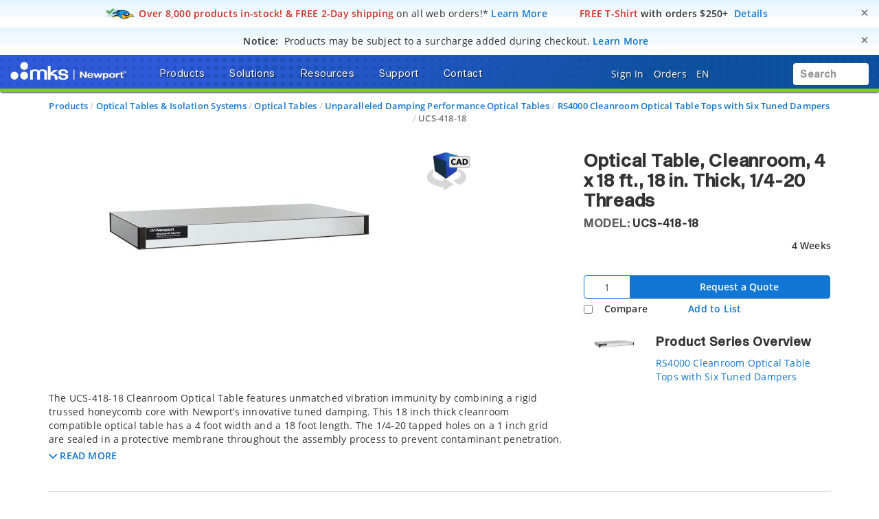

--- FILE ---
content_type: text/html;charset=UTF-8
request_url: https://www.newport.com/p/UCS-418-18
body_size: 50544
content:
<!-- Added cad Script -->
<!-- Remove cad js -->
<!-- Removed the unwanted section component -->

<!DOCTYPE html>
<html lang="en">
<head><script src="/_fec_sbu/fec_wrapper.js"></script>
<script id="wsyzwdbq" src="/_fec_sbu/hxk_fec_cabe5fa3.js">Hk9ueTnXuHtlRcFabQphN8nH9BBDWwn3,5Afv2eeU8P9w2wdz5h1jcBfb0seXcF5l,rdw1VTaGs0ds8AravWaAt3XTbUEeXHb6,FHFWZZJmsZdk7vSLKPMZpvMXcS78QBHK,7bW1KekO1C6DJyv1v3hrX864bMPHKR1s,s82a1d8n22ns015cZn2iFtnuaeNNSf4D,alm8L3m7MqdqJ967ISySe8vTOoib5USF,9l1QbZQF41sAEQiQ8R4nmZFi3F4gm7t7,EVE10Ea8HaqNfOh9XW2MP4fRauc0zM6c,jD3FD0SHLdSrdst2Jn2XVhB6vsO5TJbc,</script>


    <title>UCS-418-18 Optical Table</title>

    <base href="https://www.newport.com/" />
    <meta http-equiv="X-UA-Compatible" content="IE=edge">
    <meta name="" content="">
    <meta name="" content="">
    <!-- HTML5 Shim and Respond.js IE8 support of HTML5 elements and media queries -->
    <!--[if lt IE 9]>
    <script src="https://oss.maxcdn.com/html5shiv/3.7.2/html5shiv.min.js"></script>
    <script src="https://oss.maxcdn.com/respond/1.4.2/respond.min.js"></script>
    <![endif]-->
    <meta name="keywords" content="UCS Cleanroom Optical Table"/>
        <meta name="description" content="The UCS-418-18 Cleanroom Optical Table features unmatched vibration immunity by combining a rigid trussed honeycomb core with Newport’s innovative tuned damping..."/>
        <meta name="robots" content="index, follow"/>
        <meta name="charset" content="utf-8"/>
        <meta name="viewport" content="width=device-width, initial-scale=1"/>
        <link rel="canonical" href="https://www.newport.com/p/UCS-418-18"/>
    <link rel="shortcut icon" type="image/x-icon" media="all"
          href="/_ui/desktop/theme-green/images/favicon.ico"/>

    <!-- Usercentrics NON EU/UK -->
        <script id="usercentrics-cmp" data-settings-id="Uo8CmiGs3eczWO" src="https://app.eu.usercentrics.eu/browser-ui/latest/loader.js" data-eu-mode="true" async></script>
    <script src="//assets.adobedtm.com/e89696ef8bdc/f3567dbe997f/launch-94bb86b5c6da.min.js" async></script>
    <script src="" async></script>

    <link rel="stylesheet" type="text/css" href="/styleSheets.combined.css.h157104433.pack" charset="utf-8"/><style type="text/css" media="print">
	@IMPORT url("/_ui/desktop/common/blueprint/print.css");
</style>
<link rel="stylesheet" type="text/css" media="all" href="/_ui/desktop/common/np/css/cds/jquery-ui.css"/>

<!--[if IE 8]> <link type="text/css" rel="stylesheet" href="/_ui/desktop/common/css/ie_8.css" media="screen, projection" /> <![endif]-->
<!--[if IE 7]> <link type="text/css" rel="stylesheet" href="/_ui/desktop/common/css/ie_7.css" media="screen, projection" /> <![endif]-->

<!--[if IE 8]> <link type="text/css" rel="stylesheet" href="/_ui/desktop/theme-green/css/ie_8.css" media="screen, projection" /> <![endif]-->
<!--[if IE 7]> <link type="text/css" rel="stylesheet" href="/_ui/desktop/theme-green/css/ie_7.css" media="screen, projection" /> <![endif]-->

<script type="text/javascript">
		/*<![CDATA[*/
		
		var ACC = { config: {} };
			ACC.config.contextPath = "";
			ACC.config.commonResourcePath = "/_ui/desktop/common";
			ACC.config.themeResourcePath = "/_ui/desktop/theme-green";
			ACC.config.siteResourcePath = "/_ui/desktop/site-newport";
			ACC.config.rootPath = "/_ui/desktop";	
			ACC.pwdStrengthVeryWeak = 'Very weak';
			ACC.pwdStrengthWeak = 'Weak';
			ACC.pwdStrengthMedium = 'Medium';
			ACC.pwdStrengthStrong = 'Strong';
			ACC.pwdStrengthVeryStrong = 'Very strong';
			ACC.pwdStrengthUnsafePwd = 'password.strength.unsafepwd';
			ACC.pwdStrengthTooShortPwd = 'Too short';
			ACC.pwdStrengthMinCharText = 'Minimum length is %d characters';
			ACC.accessibilityLoading = 'aria.pickupinstore.loading';
			ACC.accessibilityStoresLoaded = 'aria.pickupinstore.storesloaded';
			
			ACC.autocompleteUrl = '/search/autocompleteSecure';
			
			
		/*]]>*/
	</script>
	<script type="text/javascript">
	/*<![CDATA[*/
	ACC.addons = {};	//JS holder for addons properties
			
	
	/*]]>*/
</script>
<script type="text/javascript" src="/commonTop.combined.js.h520102662.pack" charset="utf-8"></script><!-- moved these files out of compression as they were causing issues -->
<script type="text/javascript" src="/_ui/desktop/common/np/js/smarteditaddon.js"></script>


<script>
$(document).ready(function () {
	//alert()
	 $(document)
	    .on('show.bs.modal', '.modal', function (event) {
	        $(this).appendTo($('body'));
	    })
	    .on('shown.bs.modal', '.modal.in', function (event) {
	        setModalsAndBackdropsOrder();
	    })
	    .on('hidden.bs.modal', '.modal', function (event) {
	        setModalsAndBackdropsOrder();
	    });

	 function setModalsAndBackdropsOrder() {
	     var modalZIndex = 7777;
	     $('.modal.in').each(function (index) {
	         var $modal = $(this);
	         modalZIndex++;
	         $modal.css('zIndex', modalZIndex);
	         $modal.next('.modal-backdrop.in').addClass('hidden').css('zIndex', modalZIndex - 1);
	     });
	     $('.modal.in:visible:last').focus().next('.modal-backdrop.in').removeClass('hidden');
	 }
	});
</script>
<script type="text/javascript" src="/magiczoomplus.combined.js.h1893365287.pack" charset="utf-8"></script><script type="text/javascript" src="/magicscroll.combined.js.h281717746.pack" charset="utf-8"></script><script type="text/javascript" src="/rapidlivecomparatoraddon.combined.js.h1665175325.pack" charset="utf-8"></script><script type="text/javascript" src="/acc.product.combined.js.h358343834.pack" charset="utf-8"></script><script type="text/javascript" src="/acc.wishlistscript.combined.js.h-225706037.pack" charset="utf-8"></script><link href="/_ui/desktop/common/np/css/magicscroll.css" rel="stylesheet" type="text/css" media="screen"/>

        <link href="https://fonts.googleapis.com/icon?family=Material+Icons" rel="stylesheet">
            <script type="text/javascript" src="/acc.family.combined.js.h-196766482.pack" charset="utf-8"></script><script type="text/javascript" src="/acc.family.combined.js.h-856488166.pack" charset="utf-8"></script><script type="text/javascript" src="/acc.family.combined.js.h-1539007034.pack" charset="utf-8"></script><script type="text/javascript" src="/acc.family.combined.js.h1966824686.pack" charset="utf-8"></script><script type="text/javascript" src="/acc.family.combined.js.h-1629776049.pack" charset="utf-8"></script><link rel="stylesheet" type="text/css" media="all" href="/_ui/desktop/common/np/css/cds/inline-default.css"/>
            <link rel="stylesheet" type="text/css" media="all" href="/_ui/desktop/common/np/css/cds/cds.css"/>
        </head>
<!-- For brands page alignment issue -->
<body
        class="page-productDetails pageType-ProductPage template-pages-product-productLayout2AltPage  smartedit-page-uid-productDetails smartedit-page-uuid-eyJpdGVtSWQiOiJwcm9kdWN0RGV0YWlscyIsImNhdGFsb2dJZCI6Im5wQ29udGVudENhdGFsb2ciLCJjYXRhbG9nVmVyc2lvbiI6Ik9ubGluZSJ9 smartedit-catalog-version-uuid-npContentCatalog/Online  language-en"
        id="page-top" data-spy="scroll" data-target=".navbar-fixed-top">

<input type="hidden" id="cmsSiteUid" value="newport">
		<div id="headroomHeight"></div>
<div id="productJumpListId"></div>
<div class="main_header_wrap" id="top_header_wrapper">
    <div class="container-fluid hidden-sm hidden-xs hidden-xxs">
        <div class="row">
            <div class="promotional-banner" id="freeShippingHeaderPromotionBannerComponent">
        <div>
<style type="text/css">.promobar .free-2d-shipping {
/* Light blue > white vertical bkgrd gradient */
/* https://colorzilla.com/gradient-editor/#e2f4ff+0,ffffff+75,ffffff+75 */
background: -moz-linear-gradient(top,  #e2f4ff 0%, #ffffff 75%, #ffffff 75%); /* FF3.6-15 */
background: -webkit-linear-gradient(top,  #e2f4ff 0%,#ffffff 75%,#ffffff 75%); /* Chrome10-25,Safari5.1-6 */
background: linear-gradient(to bottom,  #e2f4ff 0%,#ffffff 75%,#ffffff 75%); /* W3C, IE10+, FF16+, Chrome26+, Opera12+, Safari7+ */
}
</style>
</div>

<div class="promobar"><div class="alert free-2d-shipping" role="alert"><div class="hidden-xxs hidden-xs col-sm-12 col-md-12 col-lg-12"><button aria-label="Close" class="close" data-dismiss="alert" id="promobarbutton" type="button">     <span aria-hidden="true">&times;</span>     </button>      <img style="display:inline-block;" src="/medias/sys_master/root/h02/hc8/9129385820190/icn-quickship-rr-48w.png"/><i class="fas fa-md fa-shipping-fast hidden"><!-- --></i>&nbsp;<span class="bold red">Over 8,000 products in-stock! &amp; FREE 2-Day shipping</span><span style="font-weight:normal;"> on all web orders!*</span>&nbsp;<a href="/o/research-takes-time">Learn More</a>&nbsp;&nbsp;<span class="bold red">&nbsp;&nbsp;&nbsp;&nbsp;<i class="far fa-md fa-tshirt"><!-- --></i>&nbsp;FREE T-Shirt</span> with orders $250+&nbsp;&nbsp;<a href="/o/free-gear">Details</a></div></div></div></div>
<div class="promotional-banner" id="surchargeHeaderBannerComponent">
        <div><style type="text/css">.promobar .surcharge-notice {
/* Light blue > white vertical bkgrd gradient */
/* https://colorzilla.com/gradient-editor/#e2f4ff+0,ffffff+75,ffffff+75 */
background: -moz-linear-gradient(top,  #e2f4ff 0%, #ffffff 75%, #ffffff 75%); /* FF3.6-15 */
background: -webkit-linear-gradient(top,  #e2f4ff 0%,#ffffff 75%,#ffffff 75%); /* Chrome10-25,Safari5.1-6 */
background: linear-gradient(to bottom,  #e2f4ff 0%,#ffffff 75%,#ffffff 75%); /* W3C, IE10+, FF16+, Chrome26+, Opera12+, Safari7+ */
}
</style></div>
<div class="promobar">
<div class="alert surcharge-notice" role="alert">
<div class="hidden-xxs hidden-xs col-sm-12 col-md-12 col-lg-12"><button aria-label="Close" class="close" data-dismiss="alert" id="promobarbutton" type="button">     <span aria-hidden="true">&times;</span>     </button>       		<i class="fas fa-lg fa-money-check-dollar blue"><!-- --></i>&nbsp;&nbsp;<span class="bold uppercase">Notice:</span>&nbsp;&nbsp;<span style="font-weight:normal;">Products may be subject to a surcharge added during checkout.</span> <span class="blue bold" tabindex="0" data-toggle="popover" data-html="true" data-placement="bottom" data-trigger="focus" data-content="Products may be subject to a surcharge to help offset any imposed tariffs. Surcharges are applied at checkout. If planning to issue a purchase order directly, please review your cart totals to calculate any surcharges to be included in your PO.">Learn More</span></div>
</div>
</div></div>
<p class="hidden"><style type="text/css">div.container-fluid.bg-gradient-blue { background-color: #ffffff !important; background-image: none !important; }</style>&nbsp;</p></div>
    </div>
    <div class="mks_main_menu newport_main_menu main_menu bg-gradient-blue">
            <div class="mks_background_container">
                <div class="container-fluid">
                    <div class="row">
                        <div class="logoHdrNewport">
                            <!-- Modified the newport logo id for checkoutPage as per new HTML(20160216) -->

<a href="/" id="header-logo" class="navbar-brand"
           style="background-image:url('/medias/sys_master/logos/logos/hc2/h3d/9334976610334/logo-mks-newport-wht.png');"><span class="hidden">MKS logo</span></a>
    </div>
                        <div class="left_top_header">
                            <ul class="nav navbar-nav top_menu_mob hidden-xxs hidden-xs hidden-sm hidden-md">
                                        

            
			
		 	
				<li class="dropdown">
        <a data-toggle="dropdown" href="javascript:void(0);" class="dropdown-toggle arrow">
                    <span class="text-shadow">Products</span> <i
                        class="fas fa-caret-down text-shadow"></i>
                </a>
            <ul class="dropdown-menu product-list" id="secondlevelnodes" role="tablist">
    <li class="">
                            <a href="#MotionNode" role="tab" data-toggle="tab" class="" >
                                <span>Motion</span> <i class="fas fa-caret-down"></i>
                            </a>
                        </li>
                    <li class="">
                            <a href="#Opto-MechanicsNode" role="tab" data-toggle="tab" class="" >
                                <span>Opto-Mechanics</span> <i class="fas fa-caret-down"></i>
                            </a>
                        </li>
                    <li class="">
                            <a href="#OpticsNode" role="tab" data-toggle="tab" class="" >
                                <span>Optics</span> <i class="fas fa-caret-down"></i>
                            </a>
                        </li>
                    <li class="">
                            <a href="#LightNode" role="tab" data-toggle="tab" class="" >
                                <span>Light</span> <i class="fas fa-caret-down"></i>
                            </a>
                        </li>
                    <li class="">
                            <a href="#LightAnalysisNode" role="tab" data-toggle="tab" class="" >
                                <span>Light Analysis</span> <i class="fas fa-caret-down"></i>
                            </a>
                        </li>
                    <li class="">
                            <a href="#TablesIsolationNode" role="tab" data-toggle="tab" class="" >
                                <span>Tables & Isolation</span> <i class="fas fa-caret-down"></i>
                            </a>
                        </li>
                    <li class="">
                            <a href="#BrandsNode" role="tab" data-toggle="tab" class="" >
                                <span>Brands</span> <i class="fas fa-caret-down"></i>
                            </a>
                        </li>
                    <li><a href="/search/?q=:relevence:featuredItem:NEW" ><span><span class="badge badge-new">New</span></span></a></li>
                    <li><a href="/o/special-offers" ><span><span class="badge badge-new" style="background-color:#d12c23 !important;">Special Offers</span></span></a></li>
                    <div class="tab-content tab-content-Pane">
        <div role="tabpanel" class="tab-pane " id="MotionNode">
                    <div class="container">
                        <div class="row">
                            <div class="break">
        <div class="col-sm-3">
    <ul>
        <li class="section">
            <a class="menulink"
                       
                       href="/c/manual-positioning">Manual Positioning</a>
                </li>
        <li><a class="menulink" 
                                   href="/c/manual-linear-stages">Manual Linear Stages</a>
                            </li>
                        <li><a class="menulink" 
                                   href="/c/manual-rotation-stages">Manual Rotation Stages</a>
                            </li>
                        <li><a class="menulink" 
                                   href="/f/anti-backlash-goniometric-rotation-stages">Manual Goniometric Stages</a>
                            </li>
                        <li><a class="menulink" 
                                   href="/c/vertical-positioners">Manual Vertical Positioners</a>
                            </li>
                        <li><a class="menulink" 
                                   href="/c/tilt-platforms">Manual Tilt Platforms</a>
                            </li>
                        </ul>
</div>
<div class="col-sm-3">
    <ul>
        <li class="section">
            <a class="menulink"
                       
                       href="/c/motorized-positioning">Motorized Positioning</a>
                </li>
        <li><a class="menulink" 
                                   href="/c/motorized-linear-stages">Screw Drive Motorized Linear Stages</a>
                            </li>
                        <li><a class="menulink" 
                                   href="/c/linear-motor-linear-stages">Direct Drive Linear Motor Stages</a>
                            </li>
                        <li><a class="menulink" 
                                   href="/c/motorized-vertical-stages">Motorized Vertical Stages</a>
                            </li>
                        <li><a class="menulink" 
                                   href="/c/motorized-rotation-stages">Motorized Rotation Stages</a>
                            </li>
                        <li><a class="menulink" 
                                   href="/c/goniometric-stages">Motorized Goniometric Stages</a>
                            </li>
                        <li><a class="menulink" 
                                   href="/c/nanopositioning-linear-stages">Piezo Linear Stages</a>
                            </li>
                        </ul>
</div>
<div class="col-sm-3">
    <ul>
        <li class="section">
            <a class="menulink"
                       
                       href="/c/alignment-stages">Alignment Stages</a>
                </li>
        <li><a class="menulink" 
                                   href="/c/fiber-alignment-stages">Fiber Alignment Stages</a>
                            </li>
                        <li><a class="menulink" 
                                   href="/c/optical-device-alignment-stages">Device Alignment Stages</a>
                            </li>
                        <li><a class="menulink" 
                                   href="/g/fiber-alignment-motorized-positioning-solution">Motorized Fiber Alignment</a>
                            </li>
                        <li><a class="menulink" 
                                   href="/c/optical-fiber-positioners">Fiber Positioning Mounts</a>
                            </li>
                        <li><a class="menulink" 
                                   href="/c/fiber-coupling-stages">Fiber Coupling Fixtures</a>
                            </li>
                        <li><a class="menulink" 
                                   href="/c/hexapods">Hexapods</a>
                            </li>
                        </ul>
</div>
<div class="col-sm-3">
    <ul>
        <li class="section">
            <a class="menulink"
                       
                       href="/c/actuators-and-adjusters">Adjustors & Actuators</a>
                </li>
        <li><a class="menulink" 
                                   href="/c/adjustment-screws">Adjustment Screws</a>
                            </li>
                        <li><a class="menulink" 
                                   href="/c/micrometer-heads">Micrometer Heads</a>
                            </li>
                        <li><a class="menulink" 
                                   href="/c/motorized-actuators">Motorized Actuators</a>
                            </li>
                        <li><a class="menulink" 
                                   href="/c/piezo-nanopositioning-actuators">Piezo Linear Actuators</a>
                            </li>
                        <li><a class="menulink" 
                                   href="/c/piezo-stack-actuators">Piezo Stack Actuators</a>
                            </li>
                        <li><a class="menulink" 
                                   href="/c/piezo-rotary-actuators">Piezo Rotary Actuators</a>
                            </li>
                        </ul>
</div>
<div class="clearfix"></div>
            </div>
        <div class="col-sm-3">
    <ul>
        <li class="section">
            <a class="menulink"
                       
                       href="/c/motion-controllers">Motion Controllers</a>
                </li>
        <li><a class="menulink" 
                                   href="/c/xps-universal-multi-axis-motion-controller">XPS Multi-Axis Controllers</a>
                            </li>
                        <li><a class="menulink" 
                                   href="/c/esp301-3-axis-dc-&-stepper-motion-controller">ESP302 3-Axis Controllers</a>
                            </li>
                        <li><a class="menulink" 
                                   href="/f/smc100-single-axis-dc-or-stepper-motion-controller">SMC100 1-Axis Controllers</a>
                            </li>
                        <li><a class="menulink" 
                                   href="/c/piezo-nanopositioner-controllers">Piezo Controllers</a>
                            </li>
                        <li><a class="menulink" 
                                   href="/c/controller-&-stage-kits">Controller & Stage Kits</a>
                            </li>
                        </ul>
</div>
<div class="col-sm-3">
    <ul>
        <li class="section">
            <a class="menulink"
                       
                       href="/c/hexapods">Hexapods</a>
                </li>
        <li><a class="menulink" 
                                   href="/f/hxp-series-hexapods">High Precision Hexapods</a>
                            </li>
                        <li><a class="menulink" 
                                   href="/f/high-accuracy-hexapods">High Accuracy Hexapods</a>
                            </li>
                        <li><a class="menulink" 
                                   href="/f/high-load-hexapods">High Load Hexapods</a>
                            </li>
                        <li><a class="menulink" 
                                   href="/f/vacuum-compatible-hexapods">Vacuum Compatible Hexapods</a>
                            </li>
                        <li><a class="menulink" 
                                   href="/f/hexapod-motion-controllers">Hexapod Motion Controllers</a>
                            </li>
                        </ul>
</div>
<div class="col-sm-3">
    <ul>
        <li class="section">
            <a class="menulink"
                       
                       href="/g/industrial-motion-control">Industrial Motion</a>
                </li>
        </ul>
</div>
<div class="col-sm-3">
    <ul>
        <li class="section">
            <a class="menulink"
                       
                       href="/s/custom-solutions-for-motion-control">Custom Motion Solutions</a>
                </li>
        </ul>
</div>
<div class="col-sm-3">
    <ul>
        <li class="section">
            <a class="menulink"
                       
                       href="/g/vacuum-compatible-motorized-positioners">Vacuum Compatible Motorized Positioners</a>
                </li>
        </ul>
</div>
</div>
                    </div>
                </div>
            <div role="tabpanel" class="tab-pane " id="Opto-MechanicsNode">
                    <div class="container">
                        <div class="row">
                            <div class="break">
        <div class="col-sm-3">
    <ul>
        <li class="section">
            <a class="menulink"
                       
                       href="/c/optical-mirror-mounts">Mirror Mounts</a>
                </li>
        <li><a class="menulink" 
                                   href="/c/mirror-mounts">Kinematic Mirror Mounts</a>
                            </li>
                        <li><a class="menulink" 
                                   href="/c/motorized-mirror-mounts">Motorized Mirror Mounts</a>
                            </li>
                        <li><a class="menulink" 
                                   href="/c/gimbal-mirror-mounts">Gimbal Mirror Mounts</a>
                            </li>
                        <li><a class="menulink" 
                                   href="/c/flexure-mirror-mounts">Flexure Mirror Mounts</a>
                            </li>
                        <li><a class="menulink" 
                                   href="/c/fixed-mirror-mounts">Fixed Mirror Mounts</a>
                            </li>
                        <li><a class="menulink" 
                                   href="/c/optical-mirror-mounts">All Optical Mirror Mounts</a>
                            </li>
                        </ul>
</div>
<div class="col-sm-3">
    <ul>
        <li class="section">
            <a class="menulink"
                       
                       href="/c/optical-mounts">Optic Mounts</a>
                </li>
        <li><a class="menulink" 
                                   href="/c/lens-mounts">Lens Mounts</a>
                            </li>
                        <li><a class="menulink" 
                                   href="/c/manual-rotation-mounts">Optic Rotation Mounts</a>
                            </li>
                        <li><a class="menulink" 
                                   href="/c/rotation-mounts">Motorized Rotation Mounts</a>
                            </li>
                        <li><a class="menulink" 
                                   href="/c/optical-filter-mounts">Optical Filter Mounts</a>
                            </li>
                        <li><a class="menulink" 
                                   href="/c/prism-mounts">Prism Mounts</a>
                            </li>
                        <li><a class="menulink" 
                                   href="/c/optical-mounts">All Optical Mounts</a>
                            </li>
                        </ul>
</div>
<div class="col-sm-3">
    <ul>
        <li class="section">
            <a class="menulink"
                       
                       href="/c/optical-post-assemblies">Optical Posts</a>
                </li>
        <li><a class="menulink" 
                                   href="/c/0.31-in.-optical-post-assemblies">0.31 in. Optical Post Assemblies</a>
                            </li>
                        <li><a class="menulink" 
                                   href="/c/0.5-in-optical-post-assemblies">0.5 in. Optical Post Assemblies</a>
                            </li>
                        <li><a class="menulink" 
                                   href="/c/0.7-in.-optical-pedestal-assemblies">0.7 in. Optical Pedestal Assemblies</a>
                            </li>
                        <li><a class="menulink" 
                                   href="/c/1.0-in.-optical-pedestal-assemblies">1.0 in. Optical Post Assemblies</a>
                            </li>
                        <li><a class="menulink" 
                                   href="/c/1.5-in.-optical-post-assemblies">1.5 in. Optical Post Assemblies</a>
                            </li>
                        <li><a class="menulink" 
                                   href="/c/optical-post-platforms">Optical Post Platforms</a>
                            </li>
                        </ul>
</div>
<div class="col-sm-3">
    <ul>
        <li class="section">
            <a class="menulink"
                       
                       href="/c/bases-&-brackets">Base & Brackets</a>
                </li>
        <li><a class="menulink" 
                                   href="/c/bases">Bases</a>
                            </li>
                        <li><a class="menulink" 
                                   href="/c/base-plates">Base Plates</a>
                            </li>
                        <li><a class="menulink" 
                                   href="/c/base-clamps">Base Positioners</a>
                            </li>
                        <li><a class="menulink" 
                                   href="/c/angle-brackets">Angle Brackets</a>
                            </li>
                        </ul>
</div>
<div class="clearfix"></div>
            </div>
        <div class="col-sm-3">
    <ul>
        <li class="section">
            <a class="menulink"
                       
                       href="/c/optical-breadboards_sub">Optical Breadboards</a>
                </li>
        <li><a class="menulink" 
                                   href="/c/solid-aluminum-optical-breadboards">Solid Aluminum Breadboards</a>
                            </li>
                        <li><a class="menulink" 
                                   href="/c/honeycomb-optical-breadboards">Honeycomb Core Breadboards</a>
                            </li>
                        <li><a class="menulink" 
                                   href="/f/lightweight-optical-breadboards">Lightweight Breadboards</a>
                            </li>
                        <li><a class="menulink" 
                                   href="/c/honeycomb-optical-breadboards-microlocks">Breadboards with Microlocks</a>
                            </li>
                        <li><a class="menulink" 
                                   href="/c/optical-breadboards-accessories">Breadboard Accessories</a>
                            </li>
                        </ul>
</div>
<div class="col-sm-3">
    <ul>
        <li class="section">
            <a class="menulink"
                       
                       href="/c/optical-rails">Optical Rails</a>
                </li>
        <li><a class="menulink" 
                                   href="/c/19-mm-dovetail-optical-rails">19 mm Dovetail Rails</a>
                            </li>
                        <li><a class="menulink" 
                                   href="/c/26-mm-steel-four-sided-optical-rails">26 mm Steel 4-Sided Rails</a>
                            </li>
                        <li><a class="menulink" 
                                   href="/f/48-mm-aluminum-four-sided-optical-rails">48 mm Aluminum 4-Sided Rails</a>
                            </li>
                        <li><a class="menulink" 
                                   href="/f/76-mm-quick-release-optical-rail-system">76 mm Quick Release Rails</a>
                            </li>
                        <li><a class="menulink" 
                                   href="/f/x95-structural-optical-rails-and-carriers">95 mm Structural Rails</a>
                            </li>
                        <li><a class="menulink" 
                                   href="/c/100-mm-precision-dovetail-optical-rails">100 mm Dovetail Rails</a>
                            </li>
                        </ul>
</div>
<div class="col-sm-3">
    <ul>
        <li class="section">
            <a class="menulink"
                       
                       href="/c/beam-routing">Beam Routing</a>
                </li>
        <li><a class="menulink" 
                                   href="/c/optics-cage-plus">Optics Cage Plus</a>
                            </li>
                        <li><a class="menulink" 
                                   href="/c/aegis-qube-beam-routing-system">Aegis Qube System</a>
                            </li>
                        <li><a class="menulink" 
                                   href="/c/lens-tube-system">Lens Tube System</a>
                            </li>
                        <li><a class="menulink" 
                                   href="/c/a-line-lens-alignment-system">A-Line Lens Alignment System</a>
                            </li>
                        <li><a class="menulink" 
                                   href="/c/periscopes">Optical Periscopes</a>
                            </li>
                        </ul>
</div>
<div class="col-sm-3">
    <ul>
        <li class="section">
            <a class="menulink"
                       
                       href="/c/lab-supplies">Lab Supplies</a>
                </li>
        </ul>
</div>
<div class="col-sm-3">
    <ul>
        <li class="section">
            <a class="menulink"
                       
                       href="/c/apertures">Apertures</a>
                </li>
        </ul>
</div>
<div class="col-sm-3">
    <ul>
        <li class="section">
            <a class="menulink"
                       
                       href="/s/custom-component-solutions">Custom Component Solutions</a>
                </li>
        </ul>
</div>
</div>
                    </div>
                </div>
            <div role="tabpanel" class="tab-pane " id="OpticsNode">
                    <div class="container">
                        <div class="row">
                            <div class="break">
        <div class="col-sm-3">
    <ul>
        <li class="section">
            <a class="menulink"
                       
                       href="/c/lenses">Lenses</a>
                </li>
        <li><a class="menulink" 
                                   href="/c/plano-convex-lenses">Plano-Convex Lenses</a>
                            </li>
                        <li><a class="menulink" 
                                   href="/c/plano-concave-lenses">Plano-Concave Lenses</a>
                            </li>
                        <li><a class="menulink" 
                                   href="/c/achromatic-lenses">Achromatic Lenses</a>
                            </li>
                        <li><a class="menulink" 
                                   href="/c/aspheric-lenses">Aspheric Lenses</a>
                            </li>
                        <li><a class="menulink" 
                                   href="/c/objective-lenses">Objective Lenses</a>
                            </li>
                        <li><a class="menulink" 
                                   href="/c/lenses">All Lenses</a>
                            </li>
                        </ul>
</div>
<div class="col-sm-3">
    <ul>
        <li class="section">
            <a class="menulink"
                       
                       href="/c/optical-mirrors">Mirrors</a>
                </li>
        <li><a class="menulink" 
                                   href="/c/broadband-dielectric-mirrors">Broadband Dielectric Mirrors</a>
                            </li>
                        <li><a class="menulink" 
                                   href="/c/broadband-metallic-mirrors">Broadband Metallic Mirrors</a>
                            </li>
                        <li><a class="menulink" 
                                   href="/c/laser-line-mirrors">Laser Line Mirrors</a>
                            </li>
                        <li><a class="menulink" 
                                   href="/c/ultrafast-mirrors">Ultrafast Mirrors</a>
                            </li>
                        <li><a class="menulink" 
                                   href="/f/off-axis-replicated-parabolic-mirrors">Parabolic Mirrors</a>
                            </li>
                        <li><a class="menulink" 
                                   href="/c/optical-mirrors">All Mirrors</a>
                            </li>
                        </ul>
</div>
<div class="col-sm-3">
    <ul>
        <li class="section">
            <a class="menulink"
                       
                       href="/c/optical-filters">Optical Filters</a>
                </li>
        <li><a class="menulink" 
                                   href="/c/bandpass-filters">Bandpass Filters</a>
                            </li>
                        <li><a class="menulink" 
                                   href="/c/longpass-filters">Longpass Filters</a>
                            </li>
                        <li><a class="menulink" 
                                   href="/c/shortpass-filters">Shortpass Filters</a>
                            </li>
                        <li><a class="menulink" 
                                   href="/c/neutral-density-filters">Neutral Density Filters</a>
                            </li>
                        <li><a class="menulink" 
                                   href="/g/dichroic-filters-selection-guide">Dichroic Filters</a>
                            </li>
                        <li><a class="menulink" 
                                   href="/c/optical-filters">All Optical Filters</a>
                            </li>
                        </ul>
</div>
<div class="col-sm-3">
    <ul>
        <li class="section">
            <a class="menulink"
                       
                       href="/c/beamsplitters">Beamsplitters</a>
                </li>
        <li><a class="menulink" 
                                   href="/c/cube-beamsplitters">Cube Beamsplitters</a>
                            </li>
                        <li><a class="menulink" 
                                   href="/c/beamsplitting-optics">Plate Beamsplitters</a>
                            </li>
                        <li><a class="menulink" 
                                   href="/f/broadband-beam-samplers">Beam Samplers</a>
                            </li>
                        <li><a class="menulink" 
                                   href="/f/polka-dot-beamsplitters">Polka Dot Beamsplitters</a>
                            </li>
                        <li><a class="menulink" 
                                   href="/c/dichroic-beamsplitters">Dichroic Beamsplitters</a>
                            </li>
                        </ul>
</div>
<div class="clearfix"></div>
            </div>
        <div class="col-sm-3">
    <ul>
        <li class="section">
            <a class="menulink"
                       
                       href="/c/polarization-optics">Polarizers</a>
                </li>
        <li><a class="menulink" 
                                   href="/c/linear-polarizers">Linear Polarizers</a>
                            </li>
                        <li><a class="menulink" 
                                   href="/c/zero-order-waveplates">Zero Order Waveplates</a>
                            </li>
                        <li><a class="menulink" 
                                   href="/c/multiple-order-waveplates">Multiple Order Waveplates</a>
                            </li>
                        <li><a class="menulink" 
                                   href="/c/achromatic-wave-plates">Achromatic Wave Plates</a>
                            </li>
                        <li><a class="menulink" 
                                   href="/f/bereks-wave-plates">Variable Wave Plates</a>
                            </li>
                        <li><a class="menulink" 
                                   href="/c/polarization-optics">All Polarizers</a>
                            </li>
                        </ul>
</div>
<div class="col-sm-3">
    <ul>
        <li class="section">
            <a class="menulink"
                       
                       href="/c/optical-systems">Optical Systems</a>
                </li>
        <li><a class="menulink" 
                                   href="/f/laser-beam-expanders">Laser Beam Expanders</a>
                            </li>
                        <li><a class="menulink" 
                                   href="/c/faraday-optical-isolators">Faraday Optical Isolators</a>
                            </li>
                        <li><a class="menulink" 
                                   href="/c/spatial-filters">Spatial Filters</a>
                            </li>
                        <li><a class="menulink" 
                                   href="/c/laser-beam-attenuators">Laser Beam Attenuators</a>
                            </li>
                        <li><a class="menulink" 
                                   href="/c/laser-beam-pointing">Laser Beam Steering</a>
                            </li>
                        <li><a class="menulink" 
                                   href="/c/optical-systems">All Optical Systems</a>
                            </li>
                        </ul>
</div>
<div class="col-sm-3">
    <ul>
        <li class="section">
            <a class="menulink"
                       
                       href="/c/diffraction-gratings_sub">Diffraction Gratings</a>
                </li>
        <li><a class="menulink" 
                                   href="/c/plane-ruled-diffraction-gratings">Plane Ruled Gratings</a>
                            </li>
                        <li><a class="menulink" 
                                   href="/c/plane-holographic-diffraction-gratings">Plane Holographic Gratings</a>
                            </li>
                        <li><a class="menulink" 
                                   href="/g/custom-echelle-gratings">Echelle Gratings</a>
                            </li>
                        <li><a class="menulink" 
                                   href="/g/custom-plane-transmission-gratings">Transmission Gratings</a>
                            </li>
                        <li><a class="menulink" 
                                   href="/g/custom-concave-ruled-reflection-gratings">Concave Ruled Gratings</a>
                            </li>
                        <li><a class="menulink" 
                                   href="/g/custom-concave-holographic-reflection-gratings">Concave Holographic Gratings</a>
                            </li>
                        </ul>
</div>
<div class="col-sm-3">
    <ul>
        <li class="section">
            <a class="menulink"
                       
                       href="/c/optical-windows">Optical Windows</a>
                </li>
        </ul>
</div>
<div class="col-sm-3">
    <ul>
        <li class="section">
            <a class="menulink"
                       
                       href="/c/prisms">Prisms</a>
                </li>
        </ul>
</div>
<div class="col-sm-3">
    <ul>
        <li class="section">
            <a class="menulink"
                       
                       href="/c/fiber-optics">Fiber Optics</a>
                </li>
        </ul>
</div>
<div class="col-sm-3">
    <ul>
        <li class="section">
            <a class="menulink"
                       
                       href="/c/optic-accessories">Optic Accessories</a>
                </li>
        </ul>
</div>
<div class="col-sm-3">
    <ul>
        <li class="section">
            <a class="menulink"
                       
                       href="/c/optic-sets_sub">Optic Sets</a>
                </li>
        </ul>
</div>
<div class="col-sm-3">
    <ul>
        <li class="section">
            <a class="menulink"
                       
                       href="/s/precision-optics-solutions">Custom Optics Solutions</a>
                </li>
        </ul>
</div>
</div>
                    </div>
                </div>
            <div role="tabpanel" class="tab-pane " id="LightNode">
                    <div class="container">
                        <div class="row">
                            <div class="break">
        <div class="col-sm-3">
    <ul>
        <li class="section">
            <a class="menulink"
                       
                       href="/c/lasers">Lasers</a>
                </li>
        <li><a class="menulink" 
                                   href="/spectra-physics">Spectra-Physics Lasers</a>
                            </li>
                        <li><a class="menulink" 
                                   href="/c/new-focus-tunable-lasers">New Focus Tunable Lasers</a>
                            </li>
                        <li><a class="menulink" 
                                   href="/c/laser-diode-modules">Laser Diode Modules</a>
                            </li>
                        <li><a class="menulink" 
                                   href="/c/hene-lasers">HeNe Lasers</a>
                            </li>
                        <li><a class="menulink" 
                                   href="/c/laser-safety-glasses">Laser Safety Glasses</a>
                            </li>
                        </ul>
</div>
<div class="col-sm-3">
    <ul>
        <li class="section">
            <a class="menulink"
                       
                       href="/c/incoherent-light-sources">Incoherent Sources</a>
                </li>
        <li><a class="menulink" 
                                   href="/c/solar-simulators">Solar Simulators</a>
                            </li>
                        <li><a class="menulink" 
                                   href="/c/arc-lamp-sources">Arc Lamp Sources</a>
                            </li>
                        <li><a class="menulink" 
                                   href="/c/qth-light-sources">QTH Light Sources</a>
                            </li>
                        <li><a class="menulink" 
                                   href="/c/infrared-light-sources">Infrared Light Sources</a>
                            </li>
                        <li><a class="menulink" 
                                   href="/c/tunable-light-sources">Tunable Light Sources</a>
                            </li>
                        <li><a class="menulink" 
                                   href="/c/incoherent-light-sources">All Incoherent Sources</a>
                            </li>
                        </ul>
</div>
<div class="col-sm-3">
    <ul>
        <li class="section">
            <a class="menulink"
                       
                       href="/c/laser-diode-control">Laser Diode Control</a>
                </li>
        <li><a class="menulink" 
                                   href="/c/laser-diode-drivers">Laser Diode Drivers</a>
                            </li>
                        <li><a class="menulink" 
                                   href="/c/laser-diode-controllers">Laser Diode Controllers</a>
                            </li>
                        <li><a class="menulink" 
                                   href="/c/laser-diode-temperature-controllers">Temperature Controllers</a>
                            </li>
                        <li><a class="menulink" 
                                   href="/c/modular-laser-diode-controllers">Modular Laser Diode Controllers</a>
                            </li>
                        <li><a class="menulink" 
                                   href="/c/laser-diode-mounts">Laser Diode Mounts</a>
                            </li>
                        <li><a class="menulink" 
                                   href="/c/laser-diode-control">All Laser Diode Control</a>
                            </li>
                        </ul>
</div>
<div class="col-sm-3">
    <ul>
        <li class="section">
            <a class="menulink"
                       
                       href="/c/light-source-accessories">Accessories</a>
                </li>
        <li><a class="menulink" 
                                   href="/c/laser-safety-glasses">Laser Safety Glasses</a>
                            </li>
                        <li><a class="menulink" 
                                   href="/c/lab-safety-products">Lab Safety Products</a>
                            </li>
                        <li><a class="menulink" 
                                   href="/c/flange-mounted-accessories">Flange Mount Accessories</a>
                            </li>
                        <li><a class="menulink" 
                                   href="/c/light-routing-shields">Light Routing Shields</a>
                            </li>
                        <li><a class="menulink" 
                                   href="/c/beam-viewers-&-sensors">Beam Viewers</a>
                            </li>
                        <li><a class="menulink" 
                                   href="/c/light-source-accessories">All Light Source Accessories</a>
                            </li>
                        </ul>
</div>
<div class="clearfix"></div>
            </div>
        <div class="col-sm-3">
    <ul>
        <li class="section">
            <a class="menulink"
                       
                       href="/c/solar-cell-testing-&-characterization">Solar Cell Test Systems</a>
                </li>
        </ul>
</div>
</div>
                    </div>
                </div>
            <div role="tabpanel" class="tab-pane " id="LightAnalysisNode">
                    <div class="container">
                        <div class="row">
                            <div class="break">
        <div class="col-sm-3">
    <ul>
        <li class="section">
            <a class="menulink"
                       
                       href="/c/optical-meters">Optical Meters</a>
                </li>
        <li><a class="menulink" 
                                   href="/c/benchtop-power-&-energy-meters">Benchtop Power & Energy</a>
                            </li>
                        <li><a class="menulink" 
                                   href="/c/handheld-power-&-energy-meters">Handheld Power & Energy</a>
                            </li>
                        <li><a class="menulink" 
                                   href="/f/power-measurement-kits-pmkit">Meter & Sensor Kits</a>
                            </li>
                        <li><a class="menulink" 
                                   href="/f/virtual-optical-power-meter-841-pe-usb">Virtual Power & Energy</a>
                            </li>
                        <li><a class="menulink" 
                                   href="/f/optical-power-and-wavelength-meter">Wavelength Meters</a>
                            </li>
                        <li><a class="menulink" 
                                   href="/f/lida-srs-kit-radiometry-system">Radiometers</a>
                            </li>
                        </ul>
</div>
<div class="col-sm-3">
    <ul>
        <li class="section">
            <a class="menulink"
                       
                       href="/c/optical-sensors">Optical Sensors</a>
                </li>
        <li><a class="menulink" 
                                   href="/c/photodiode-power-sensors">Photodiode Power Sensors</a>
                            </li>
                        <li><a class="menulink" 
                                   href="/c/thermopile-power-sensors">Thermopile Power Sensors</a>
                            </li>
                        <li><a class="menulink" 
                                   href="/c/integrating-spheres">Integrating Spheres</a>
                            </li>
                        <li><a class="menulink" 
                                   href="/c/low-light-sensors">Low Light Sensors</a>
                            </li>
                        <li><a class="menulink" 
                                   href="/c/optical-sensors">All Optical Sensors</a>
                            </li>
                        </ul>
</div>
<div class="col-sm-3">
    <ul>
        <li class="section">
            <a class="menulink"
                       
                       href="/c/photoreceivers">Optical Receivers</a>
                </li>
        <li><a class="menulink" 
                                   href="/c/fiber-optic-receivers">Fiber-Optic Receivers</a>
                            </li>
                        <li><a class="menulink" 
                                   href="/c/high-speed-photoreceivers">Free Space Receivers</a>
                            </li>
                        <li><a class="menulink" 
                                   href="/c/balanced-photoreceivers">Balanced Receivers</a>
                            </li>
                        <li><a class="menulink" 
                                   href="/c/high-speed-fiber-optic-detectors">Fiber-Optic Detectors</a>
                            </li>
                        <li><a class="menulink" 
                                   href="/c/high-speed-photodetectors">Free Space Detectors</a>
                            </li>
                        </ul>
</div>
<div class="col-sm-3">
    <ul>
        <li class="section">
            <a class="menulink"
                       
                       href="/c/spectroscopy-instruments">Spectroscopy</a>
                </li>
        <li><a class="menulink" 
                                   href="/c/monochromators">Monochromators</a>
                            </li>
                        <li><a class="menulink" 
                                   href="/c/replacement-diffraction-gratings">Diffraction Gratings</a>
                            </li>
                        <li><a class="menulink" 
                                   href="/c/spectroscopy-accessories">Spectroscopy Accessories</a>
                            </li>
                        </ul>
</div>
<div class="clearfix"></div>
            </div>
        <div class="col-sm-3">
    <ul>
        <li class="section">
            <a class="menulink"
                       
                       href="/c/laser-beam-characterization">Beam Characterization</a>
                </li>
        <li><a class="menulink" 
                                   href="/c/beam-position-detectors">Beam Position Detectors</a>
                            </li>
                        <li><a class="menulink" 
                                   href="/f/pulsescout2-autocorrelator">Autocorrelators</a>
                            </li>
                        </ul>
</div>
<div class="col-sm-3">
    <ul>
        <li class="section">
            <a class="menulink"
                       
                       href="/optical-sensor-finder">Optical Sensor Finder</a>
                </li>
        </ul>
</div>
<div class="col-sm-3">
    <ul>
        <li class="section">
            <a class="menulink"
                       
                       href="/g/optical-receiver-selection-guide">Optical Receiver Guide</a>
                </li>
        </ul>
</div>
</div>
                    </div>
                </div>
            <div role="tabpanel" class="tab-pane " id="TablesIsolationNode">
                    <div class="container">
                        <div class="row">
                            <div class="break">
        <div class="col-sm-3">
    <ul>
        <li class="section">
            <a class="menulink"
                       
                       href="/c/optical-tables">Optical Tables</a>
                </li>
        <li><a class="menulink" 
                                   href="/c/limited-damping-optical-tables">Fundamental Damping Tables </a>
                            </li>
                        <li><a class="menulink" 
                                   href="/c/high-damping-optical-tables">Superior Damping Tables</a>
                            </li>
                        <li><a class="menulink" 
                                   href="/c/unparalleled-damping-optical-tables">Unparalleled Damping Tables</a>
                            </li>
                        <li><a class="menulink" 
                                   href="/c/optical-table-accessories">Optical Table Accessories</a>
                            </li>
                        </ul>
</div>
<div class="col-sm-3">
    <ul>
        <li class="section">
            <a class="menulink"
                       
                       href="/c/optical-table-systems">Optical Table Supports</a>
                </li>
        <li><a class="menulink" 
                                   href="/c/optical-table-supports">Individual Table Supports</a>
                            </li>
                        <li><a class="menulink" 
                                   href="/c/optical-table-frame-supports">Table Frame Supports</a>
                            </li>
                        <li><a class="menulink" 
                                   href="/c/tie-bar-table-supports">Tie Bar Table Supports</a>
                            </li>
                        <li><a class="menulink" 
                                   href="/c/individual-optical-table-support-accessories">Individual Support Accessories</a>
                            </li>
                        <li><a class="menulink" 
                                   href="/c/optical-table-system-accessories">Frame Support Accessories</a>
                            </li>
                        </ul>
</div>
<div class="col-sm-3">
    <ul>
        <li class="section">
            <a class="menulink"
                       
                       href="/c/optical-breadboards_sub">Optical Breadboards</a>
                </li>
        <li><a class="menulink" 
                                   href="/c/solid-aluminum-optical-breadboards">Solid Aluminum Breadboards</a>
                            </li>
                        <li><a class="menulink" 
                                   href="/c/honeycomb-optical-breadboards">Honeycomb Core Breadboards</a>
                            </li>
                        <li><a class="menulink" 
                                   href="/f/lightweight-optical-breadboards">Lightweight Breadboards</a>
                            </li>
                        <li><a class="menulink" 
                                   href="/c/honeycomb-optical-breadboards-microlocks">Breadboards with Microlocks</a>
                            </li>
                        <li><a class="menulink" 
                                   href="/c/optical-breadboards-accessories">Breadboard Accessories</a>
                            </li>
                        </ul>
</div>
<div class="col-sm-3">
    <ul>
        <li class="section">
            <a class="menulink"
                       
                       href="/c/optical-workstations">Optical Workstations</a>
                </li>
        <li><a class="menulink" 
                                   href="/c/vision-isostations">Isolated Vision IsoStations</a>
                            </li>
                        <li><a class="menulink" 
                                   href="/c/rigid-vision-isostations">Rigid Vision IsoStations</a>
                            </li>
                        <li><a class="menulink" 
                                   href="/c/vision-isostation-accessories">Workstation Accessories</a>
                            </li>
                        </ul>
</div>
<div class="clearfix"></div>
            </div>
        <div class="col-sm-3">
    <ul>
        <li class="section">
            <a class="menulink"
                       
                       href="/c/vibration-isolators">Vibration Isolators</a>
                </li>
        <li><a class="menulink" 
                                   href="/c/optical-table-supports">Individual Table Supports</a>
                            </li>
                        <li><a class="menulink" 
                                   href="/c/elastomeric-vibration-isolators">Elastomeric Isolators</a>
                            </li>
                        <li><a class="menulink" 
                                   href="/c/mechanical-vibration-isolators">Mechanical Isolators</a>
                            </li>
                        <li><a class="menulink" 
                                   href="/f/compact-air-mount-without-self-leveling">Air Isolator Mounts</a>
                            </li>
                        <li><a class="menulink" 
                                   href="/f/self-leveling-compact-pneumatic-vibration-isolators">Compact Pneumatic Isolators</a>
                            </li>
                        </ul>
</div>
<div class="col-sm-3">
    <ul>
        <li class="section">
            <a class="menulink"
                       
                       href="/c/table-top-isolation-platforms_sub">Isolation Platforms</a>
                </li>
        <li><a class="menulink" 
                                   href="/f/tabletop-elastomeric-vibration-isolation-platforms">Elastomeric Isolation Platforms</a>
                            </li>
                        <li><a class="menulink" 
                                   href="/c/table-top-isolation-platforms">Mechanical Isolation Platforms</a>
                            </li>
                        <li><a class="menulink" 
                                   href="/c/microscope-isolation-platforms">Microscope Isolation Platforms</a>
                            </li>
                        <li><a class="menulink" 
                                   href="/c/table-top-pneumatic-isolation-platforms">Pneumatic Isolation Platforms</a>
                            </li>
                        </ul>
</div>
<div class="col-sm-3">
    <ul>
        <li class="section">
            <a class="menulink"
                       
                       href="/s/custom-vibration-isolation-solutions">Custom Vibration Isolation Solutions</a>
                </li>
        </ul>
</div>
</div>
                    </div>
                </div>
            <div role="tabpanel" class="tab-pane " id="VacuumInstrumentsNode">
                    <div class="container">
                        <div class="row">
                            <div class="break">
        <div class="col-sm-3">
    <ul>
        <li class="section">
            <a class="menulink"
                       
                       href="/c/vacuum-flange-components">Vacuum Fittings & Flanges</a>
                </li>
        </ul>
</div>
<div class="col-sm-3">
    <ul>
        <li class="section">
            <a class="menulink"
                       
                       href="/c/granville-phillips-vacuum-gauges">Granville Phillips Vacuum Gauges</a>
                </li>
        </ul>
</div>
<div class="col-sm-3">
    <ul>
        <li class="section">
            <a class="menulink"
                       
                       href="/c/mass-flow-controller-products">Mass Flow Controllers</a>
                </li>
        </ul>
</div>
<div class="col-sm-3">
    <ul>
        <li class="section">
            <a class="menulink"
                       
                       href="/c/valves-and-pressure-controllers">Pressure Control & Valves</a>
                </li>
        </ul>
</div>
<div class="clearfix"></div>
            </div>
        <div class="col-sm-3">
    <ul>
        <li class="section">
            <a class="menulink"
                       
                       href="/c/mass-spectrometers">Mass Spectrometers</a>
                </li>
        </ul>
</div>
</div>
                    </div>
                </div>
            <div role="tabpanel" class="tab-pane " id="BrandsNode">
                    <div class="container">
                        <div class="row">
                            <div class="break">
        <div class="col-sm-3">
    <ul>
        <li class="section">
            <a class="menulink"
                       
                       href="/b/ilx-lightwave">ILX Lightwave®</a>
                </li>
        </ul>
</div>
<div class="col-sm-3">
    <ul>
        <li class="section">
            <a class="menulink"
                       
                       href="/b/new-focus">New Focus™</a>
                </li>
        </ul>
</div>
<div class="col-sm-3">
    <ul>
        <li class="section">
            <a class="menulink"
                       
                       href="/b/oriel-instruments">Oriel® Instruments</a>
                </li>
        </ul>
</div>
<div class="col-sm-3">
    <ul>
        <li class="section">
            <a class="menulink"
                       
                       href="/b/ophir">Ophir</a>
                </li>
        </ul>
</div>
<div class="clearfix"></div>
            </div>
        <div class="col-sm-3">
    <ul>
        <li class="section">
            <a class="menulink"
                       
                       href="/b/richardson-gratings">Richardson Gratings™</a>
                </li>
        </ul>
</div>
<div class="col-sm-3">
    <ul>
        <li class="section">
            <a class="menulink"
                       
                       href="/b/spectra-physics">Spectra-Physics®</a>
                </li>
        </ul>
</div>
<div class="col-sm-3">
    <ul>
        <li class="section">
            <a class="menulink"
                       
                       href="/b/mks-instruments">MKS Instruments</a>
                </li>
        </ul>
</div>
</div>
                    </div>
                </div>
            </div>
</ul>
</li>

			
				<li class="dropdown">
        <a data-toggle="dropdown" href="javascript:void(0);" class="dropdown-toggle arrow">
                    <span class="text-shadow">Solutions</span> <i
                        class="fas fa-caret-down text-shadow"></i>
                </a>
            <ul class="dropdown-menu resource-list" id="secondlevelnodes" role="tablist">
    <li class="">
                            <a href="#IndustrialManufacturing" role="tab" data-toggle="tab" class="" >
                                <span>Industrial Manufacturing</span> <i class="fas fa-caret-down"></i>
                            </a>
                        </li>
                    <li class="">
                            <a href="#ScientificResearchNode" role="tab" data-toggle="tab" class="" >
                                <span>Scientific Research</span> <i class="fas fa-caret-down"></i>
                            </a>
                        </li>
                    <li class="">
                            <a href="#LifeHealthSciencesNode" role="tab" data-toggle="tab" class="" >
                                <span>Life & Health Sciences</span> <i class="fas fa-caret-down"></i>
                            </a>
                        </li>
                    <li class="">
                            <a href="#DefenseandHomelandSecurityNode" role="tab" data-toggle="tab" class="" >
                                <span>Defense & Homeland Security</span> <i class="fas fa-caret-down"></i>
                            </a>
                        </li>
                    <li class="">
                            <a href="#ElectronicsPackagingNode" role="tab" data-toggle="tab" class="" >
                                <span>Electronics & Packaging</span> <i class="fas fa-caret-down"></i>
                            </a>
                        </li>
                    <li><a href="/c/semiconductor" ><span>Semiconductor</span></a></li>
                    <div class="tab-content tab-content-Pane">
        <div role="tabpanel" class="tab-pane " id="IndustrialManufacturing">
                    <div class="container">
                        <div class="row">
                            <div class="break">
        <div class="col-sm-3">
    <ul>
        <li class="section">
            <a class="menulink"
                       
                       href="/n/powder-bed-fusion">Powder Bed Fusion</a>
                </li>
        </ul>
</div>
<div class="col-sm-3">
    <ul>
        <li class="section">
            <a class="menulink"
                       
                       href="/n/vat-polymerization">Vat Polymerization</a>
                </li>
        </ul>
</div>
<div class="col-sm-3">
    <ul>
        <li class="section">
            <a class="menulink"
                       
                       href="/n/sip-manufacturing">System-in-Package Manufacturing</a>
                </li>
        </ul>
</div>
<div class="col-sm-3">
    <ul>
        <li class="section">
            <a class="menulink"
                       
                       href="/n/electric-vehicles">Electric Vehicles</a>
                </li>
        </ul>
</div>
<div class="clearfix"></div>
            </div>
        <div class="col-sm-3">
    <ul>
        <li class="section">
            <a class="menulink"
                       
                       href="/n/laser-micromachining">Laser Micromachining</a>
                </li>
        </ul>
</div>
<div class="col-sm-3">
    <ul>
        <li class="section">
            <a class="menulink"
                       
                       href="/n/laser-macroprocessing">Laser Macroprocessing</a>
                </li>
        </ul>
</div>
<div class="col-sm-3">
    <ul>
        <li class="section">
            <a class="menulink"
                       
                       href="/n/data-communications">Data Communications</a>
                </li>
        </ul>
</div>
<div class="col-sm-3">
    <ul>
        <li class="section">
            <a class="menulink"
                       
                       href="/n/power-electronics">Power Electronics</a>
                </li>
        </ul>
</div>
</div>
                    </div>
                </div>
            <div role="tabpanel" class="tab-pane " id="ScientificResearchNode">
                    <div class="container">
                        <div class="row">
                            <div class="break">
        <div class="col-sm-3">
    <ul>
        <li class="section">
            <a class="menulink"
                       
                       href="/n/quantum-technology-research">Quantum Research</a>
                </li>
        </ul>
</div>
<div class="col-sm-3">
    <ul>
        <li class="section">
            <a class="menulink"
                       
                       href="/n/ultrafast-spectroscopy">Ultrafast Spectroscopy</a>
                </li>
        </ul>
</div>
<div class="col-sm-3">
    <ul>
        <li class="section">
            <a class="menulink"
                       
                       href="/n/lidar-applications">LiDAR Mapping</a>
                </li>
        </ul>
</div>
<div class="col-sm-3">
    <ul>
        <li class="section">
            <a class="menulink"
                       
                       href="/n/advanced-bio-imaging">Bioimaging Research</a>
                </li>
        </ul>
</div>
<div class="clearfix"></div>
            </div>
        <div class="col-sm-3">
    <ul>
        <li class="section">
            <a class="menulink"
                       
                       href="/n/ultrafast-pulse-characterization">Ultrafast Laser Pulse Characterization</a>
                </li>
        </ul>
</div>
<div class="col-sm-3">
    <ul>
        <li class="section">
            <a class="menulink"
                       
                       href="/c/materials-characterization">Optical Materials Characterization</a>
                </li>
        </ul>
</div>
</div>
                    </div>
                </div>
            <div role="tabpanel" class="tab-pane " id="LifeHealthSciencesNode">
                    <div class="container">
                        <div class="row">
                            <div class="break">
        <div class="col-sm-3">
    <ul>
        <li class="section">
            <a class="menulink"
                       
                       href="/n/advanced-bio-imaging">Advanced Bioimaging</a>
                </li>
        </ul>
</div>
<div class="col-sm-3">
    <ul>
        <li class="section">
            <a class="menulink"
                       
                       href="/n/flow-cytometry">Flow Cytometry</a>
                </li>
        </ul>
</div>
<div class="col-sm-3">
    <ul>
        <li class="section">
            <a class="menulink"
                       
                       href="/n/ophthalmic-surgery">Ophthalmic Surgery</a>
                </li>
        </ul>
</div>
<div class="col-sm-3">
    <ul>
        <li class="section">
            <a class="menulink"
                       
                       href="/n/optogenetics">Optogenetics</a>
                </li>
        </ul>
</div>
<div class="clearfix"></div>
            </div>
        <div class="col-sm-3">
    <ul>
        <li class="section">
            <a class="menulink"
                       
                       href="/n/maldi">MALDI</a>
                </li>
        </ul>
</div>
<div class="col-sm-3">
    <ul>
        <li class="section">
            <a class="menulink"
                       
                       href="/c/atomic-and-molecular-spectroscopy">Raman Spectroscopy</a>
                </li>
        </ul>
</div>
</div>
                    </div>
                </div>
            <div role="tabpanel" class="tab-pane " id="DefenseandHomelandSecurityNode">
                    <div class="container">
                        <div class="row">
                            <div class="break">
        <div class="col-sm-3">
    <ul>
        <li class="section">
            <a class="menulink"
                       
                       href="/n/thermal-imaging">Thermal Imaging</a>
                </li>
        </ul>
</div>
<div class="col-sm-3">
    <ul>
        <li class="section">
            <a class="menulink"
                       
                       href="/n/lidar">LiDAR</a>
                </li>
        </ul>
</div>
<div class="clearfix"></div>
            </div>
        </div>
                    </div>
                </div>
            <div role="tabpanel" class="tab-pane " id="ElectronicsPackagingNode">
                    <div class="container">
                        <div class="row">
                            <div class="break">
        <div class="col-sm-3">
    <ul>
        <li class="section">
            <a class="menulink"
                       
                       href="/n/pcb-manufacturing">PCB Manufacturing</a>
                </li>
        </ul>
</div>
<div class="col-sm-3">
    <ul>
        <li class="section">
            <a class="menulink"
                       
                       href="/n/flexible-printed-circuits">Flexible PCB Manufacturing</a>
                </li>
        </ul>
</div>
<div class="col-sm-3">
    <ul>
        <li class="section">
            <a class="menulink"
                       
                       href="/n/flat-panel-display-manufacturing">Flat Panel Display Manufacturing</a>
                </li>
        </ul>
</div>
<div class="col-sm-3">
    <ul>
        <li class="section">
            <a class="menulink"
                       
                       href="/n/solar-panel-manufacturing">Solar Panel Manufacturing</a>
                </li>
        </ul>
</div>
<div class="clearfix"></div>
            </div>
        <div class="col-sm-3">
    <ul>
        <li class="section">
            <a class="menulink"
                       
                       href="/n/oled-manufacturing">OLED Manufacturing</a>
                </li>
        </ul>
</div>
<div class="col-sm-3">
    <ul>
        <li class="section">
            <a class="menulink"
                       
                       href="/n/battery-manufacturing-solutions">Lithium-Ion Battery Manufacturing</a>
                </li>
        </ul>
</div>
</div>
                    </div>
                </div>
            </div>
</ul>
</li>

			
				<li class="dropdown">
        <a data-toggle="dropdown" href="javascript:void(0);" class="dropdown-toggle arrow">
                    <span class="text-shadow">Resources</span> <i
                        class="fas fa-caret-down text-shadow"></i>
                </a>
            <ul class="dropdown-menu resource-list" id="secondlevelnodes" role="tablist">
    <li><a href="/resourceListing/technical-notes" ><span>Technical Notes</span></a></li>
                    <li><a href="/resourceListing/application-notes" ><span>Application Notes</span></a></li>
                    <li><a href="/resourceListing/selection-guides" ><span>Selection Guides</span></a></li>
                    <li><a href="/resourceListing/technical-articles" ><span>Technical Articles</span></a></li>
                    <li><a href="/resourceListing/tutorials" ><span>Tutorials</span></a></li>
                    <li><a href="/resourceListing/literature" ><span>Literature</span></a></li>
                    <li><a href="/resourceListing/Manuals" ><span>Manuals</span></a></li>
                    <li><a href="/resourceListing/videos" ><span>Videos</span></a></li>
                    <li><a href="/software-and-drivers" ><span>Software</span></a></li>
                    <li><a href="/industry-resources-and-links" ><span>Industry Links</span></a></li>
                    <li><a href="/fop-archive" ><span>Newsletter</span></a></li>
                    <div class="tab-content tab-content-Pane">
        </div>
</ul>
</li>

			
				<li class="dropdown">
        <a data-toggle="dropdown" href="javascript:void(0);" class="dropdown-toggle arrow">
                    <span class="text-shadow">Support</span> <i
                        class="fas fa-caret-down text-shadow"></i>
                </a>
            <ul class="dropdown-menu resource-list" id="secondlevelnodes" role="tablist">
    <li><a href="/technical-support" ><span>Technical Support</span></a></li>
                    <li><a href="/service-and-returns" ><span>Service & Returns</span></a></li>
                    <li><a href="https://www.mks.com/resourceListing/tradeshows-and-events" target='_blank' ><span>Trade Shows & Events <i class="fas fa-md fa-external-link"><!-- --></i></span></a></li>
                    <li class="">
                            <a href="#CompanyInformationNode" role="tab" data-toggle="tab" class="" >
                                <span>Company Information</span> <i class="fas fa-caret-down"></i>
                            </a>
                        </li>
                    <div class="tab-content tab-content-Pane">
        <div role="tabpanel" class="tab-pane " id="CompanyInformationNode">
                    <div class="container">
                        <div class="row">
                            <div class="break">
        <div class="col-sm-3">
    <ul>
        <li class="section">
            About Newport</li>
        <li><a class="menulink" 
                                   href="/company-overview">Company Overview</a>
                            </li>
                        <li><a class="menulink" target='_blank' 
                                   href="https://www.mks.com/resourceListing/press-releases?facetName=Brand&q=press-releases%3Arelevance%3AincludeInSearch%3Atrue%3AresourceBrand%3ANewport&text=press-releases">Press Releases  <i class="fas fa-md fa-external-link"><!-- --></i></a>
                            </li>
                        <li><a class="menulink" target='_blank' 
                                   href="https://www.mks.com/resourceListing/tradeshows-and-events">Trade Shows & Events <i class="fas fa-md fa-external-link"><!-- --></i></a>
                            </li>
                        <li><a class="menulink" target='_blank' 
                                   href="https://www.mks.com/standards-compliance">Quality Commitments <i class="fas fa-md fa-external-link"><!-- --></i></a>
                            </li>
                        <li><a class="menulink" target='_blank' 
                                   href="https://www.mks.com/careers">Careers <i class="fas fa-md fa-external-link"><!-- --></i></a>
                            </li>
                        </ul>
</div>
<div class="col-sm-3">
    <ul>
        <li class="section">
            Contacts & Locations</li>
        <li><a class="menulink" 
                                   href="/contact/contactslocations">Contact Us</a>
                            </li>
                        <li><a class="menulink" 
                                   href="/company-overview#corporate-headquarters">Corporate Headquarters</a>
                            </li>
                        <li><a class="menulink" 
                                   href="/contact/contactslocations">Worldwide Sales & Service</a>
                            </li>
                        </ul>
</div>
<div class="col-sm-3">
    <ul>
        <li class="section">
            Legal Information</li>
        <li><a class="menulink" 
                                   href="/california-transparency-in-supply-chains-act-disclosure">CA Transparency in Supply Chains</a>
                            </li>
                        <li><a class="menulink" target='_blank' 
                                   href="https://www.mks.com/mks-terms-and-conditions-of-sale">Terms & Conditions of Sale <i class="fas fa-md fa-external-link"><!-- --></i></a>
                            </li>
                        <li><a class="menulink" 
                                   href="/patent-information">Patent Information</a>
                            </li>
                        <li><a class="menulink" 
                                   href="/terms-and-conditions-of-use">Terms of Use</a>
                            </li>
                        <li><a class="menulink" 
                                   href="/privacy-policy">Privacy Policy</a>
                            </li>
                        </ul>
</div>
<div class="col-sm-3">
    <ul>
        <li class="section">
            Supplier Information</li>
        <li><a class="menulink" 
                                   href="/supplier-information#code-of-conduct">Supplier Code of Conduct</a>
                            </li>
                        <li><a class="menulink" 
                                   href="/supplier-information#conditions-of-purchase">Terms & Conditions of Purchase</a>
                            </li>
                        </ul>
</div>
<div class="clearfix"></div>
            </div>
        </div>
                    </div>
                </div>
            </div>
</ul>
</li>

			
				<li class="dropdown">
        <a href="/contact-us">
                    <span class="text-shadow">Contact</span>
                </a>
            <ul class="dropdown-menu resource-list" id="secondlevelnodes" role="tablist">
    <div class="tab-content tab-content-Pane">
        </div>
</ul>
</li>

			


</ul>
                                </div>
                        <div class="right_top_header">
                            <ul class="navbar-nav navbar-right top_menu_mob right_header">

                             <li class="hidden-lg hidden-xl hamburger newport_menu_hamburger">
                                                <a href="javascript:;" data-toggle="collapse"
                                                   data-target="#navbar-collapse-grid">
                                                    <div class="bars hidden-lg hidden-xl text-shadow">
                                                        <i class="fas fa-lg fa-bars"></i>
                                                        <i class="fas fa-caret-down hidden-xxs hidden-xs hidden-sm hidden-md"></i>
                                                    </div>
                                                </a>
                                            </li>
                                        <li class="account_icon"><a href="#" class="dropdown-toggle"
		onlick="return false;" data-toggle="modal"
		data-target="#accountSignIn">
		<span class="account_text signIn text-shadow hidden-xxs hidden-xs">
		Sign In</span>
		<i class="hidden-xxs hidden-xs text-shadow"></i>

		<span class="account_text signIn text-shadow visible-xxs visible-xs">
		<i class="far fa-lg fa-circle-user"></i></span>

	</a></li>
<li class="hidden-xs hidden-xxs">
                                        <a href="/guest/checkOrderStatus" title="Orders"
                                           class="text-shadow">Orders</a>
                                    </li>
                                <li class="hidden-xs hidden-xxs">
                                    <li class="hidden-xxs hidden-xs">
	<a href="javascript:;" data-toggle="dropdown" class="dropdown-toggle">
		<span class="lang text-shadow">en</span>
		<i class="fas fa-caret-down fa-md hidden-xxs hidden-xs text-shadow"></i>
	</a>
	<ul class="dropdown-menu fadein no-shadow language_menu">
		<li class="lang_li"><a href="/_s/language?code=en">English</a></li>
		<li class="lang_li"><a href="/_s/language?code=zh">简体中文</a></li>
		</ul>
</li></li>
                                <li class="dropdown-grid compare hidden-xxs hidden-xs">
<a
	data-toggle="dropdown" href="javascript:void(0);"
	class="dropdown-toggle hidden-xs compHeader">
	<i class="fas fa-box-open fa-xl fa-counter fa-compare-counter text-shadow" data-compare-count="0"></i>
	<span class="hidden">Compare products</span>
</a>
	<ul
		class="dropdown-menu fadein no-shadow compare-products-wrapper col-sm-8 col-md-3">
		<li>
			<div class="row">
				<div class="col-sm-12">

					<h5>
						Product Comparison&nbsp;
						<a class="compare-tooltip"
							data-toggle="tooltip" data-placement="right" title=""
							data-original-title="Compare these specifications on up to five (5) products at a time. Select and add products to compare anywhere you see the 'Add to Compare' or 'Compare' options displayed."><i
							class="fas fa-question-circle fa-md"></i></a>
						</h5>
					<p class="compare-empty-state small">Choose products to compare anywhere you see 'Add to Compare' or 'Compare' options displayed.<p>

					<div class="customwarning">
					</div>
						<div class="cart-table cartTable">
							<div class="top-item-grid">
								</div>
						</div>
					<div class="options">
						<div class="row">
							<div class="col-lg-6 col-md-6 col-sm-6" id="compareAll"
								style="display: none">
								<button class="btn btn-primary" type="submit"
									onClick="location.href='/productcomparison/compare'">
									<i class="fas fa-list-alt"></i> Compare All</button>
							</div>
							<div class="col-lg-6 col-md-6 col-sm-6" id="closeCompare">
								<button class="btn btn-default">Close</button>
							</div>
						</div>
					</div>
				</div>
			</div>
		</li>

	</ul></li>


<!-- Added the style to remove extra space coming by empty li -->
<li class="dropdown-grid" id="mini_dropdown" style="display:none">
   
	<li class="dropdown-grid">
  <a data-toggle="" id="mini-cart" href="/cart" class="visible-xxs">
    <i
      class="fas fa-lg fa-shopping-cart fa-counter fa-fas fa-cart-counter text-shadow"
      data-cart-count="0"
    ></i>

    <span class="hidden">Shopping cart items</span>
  </a>
  <a id="mini-cart" href="/cart" class="hidden-xxs">
    <i
      class="fas fa-lg fa-shopping-cart fa-counter fa-fas fa-cart-counter text-shadow"
      data-cart-count="0"
    ></i>
    <span class="hidden">Shopping cart items</span>
  </a>
  </li>

<!-- Hide Mini Cart on continue button click -->
<script type="text/javascript">
  $("div#continue_btn a").on("click", function (e) {
    $('[data-toggle="dropdown"]').parent().removeClass("open");
    e.preventDefault();
  });
</script>

     
</li>




<li class="">
    <div class="yCmsContentSlot headerContent secondRow">

        <div class="yCmsComponent">
<a
  href="javascript:void(0);"
  class="search-toggle hidden-sm hidden-md hidden-lg"
  id="search-toggle-mobile"
>
  <div class="search-placeholder">
    <i class="fas fa-search fa-lg"></i>
  </div>
  <span class="hidden"
    >Keyword search</span>
</a>
<a
  data-toggle="dropdown"
  href="javascript:void(0);"
  class="search-toggle hidden-xxs hidden-xs"
  id="searchtoggle_b"
>
  <div class="search-placeholder">
    Search<span class=""><i class="fas fa-search fa-lg"></i></span>
  </div>
</a>
<div class="search-container hidden-xxs hidden-xs" id="s_cont">
  <form
    class="navbar-form navbar-right search-holder"
    role="search"
    action="/search/"
  >
    <div class="input-group" id="site-search">
      <input
        type="text"
        class="form-control typeahead"
        id="search-query"
        name="text"
        title="Keyword search input"
        data-options='{"autocompleteUrl" : "/search/autocomplete/SearchBox","minCharactersBeforeRequest" : "2","waitTimeBeforeRequest" : "50","displayProductImages" : true}'
      />
      <div class="siteSearch"></div>
      <span class="input-group-btn">
        <button
          class="btn btn-search"
          id="submit-search"
          aria-label="search button"
          title="search button"
          type="submit"
        >
          <i class="fas fa-search fa-lg"></i>
        </button>
        <span class="hidden"
          >Submit search</span>
      </span>
    </div>
  </form>
  <span class="hidden" id="cmsSiteSearch">newport</span>
  <span class="hidden" id="cmsSiteSearchText"
    >Search</span>
</div>
<div
  id="s_contMobile"
  class="searchcontainer_mobile hidden-sm hidden-md hidden-lg"
>
  <ul>
    <li class="">
      <form
        class="navbar-form navbar-right search-holder"
        id="search-mob"
        role="search"
        action="/search/"
      >
        <div class="input-group" id="site-search-mobile">
          <input
            type="text"
            class="form-control typeahead"
            id="search-query-mobile"
            name="text"
            title="Keyword search input"
            data-options='{"autocompleteUrl" : "/search/autocomplete/SearchBox","minCharactersBeforeRequest" : "2","waitTimeBeforeRequest" : "50","displayProductImages" : true}'
          />
          <span class="input-group-btn">
            <button
              class="btn btn-search"
              id="submit-search-mobile"
              title="Keyword search submit"
              type="submit"
            >
              <i class="fas fa-search fa-lg"></i>
            </button>
            <span class="hidden"
              >Submit search</span>
          </span>
        </div>
      </form>
      <div class="siteSearch-mobile"></div>
    </li>
    <div class="clearfix"></div>
  </ul>
</div>
</div>
    </div>
</li>
</ul>
                        </div>
                    </div>
                </div>
            </div>
        </div>
    </div>
<div class="container visible-xxs visible-xs visible-sm visible-md">
    <div id="navbar-collapse-grid" class="navbar-collapse collapse">
        <ul class="nav navbar-nav" id="mobile_menu_accordion">
            

	
		  
				<li><a href="#Productsproducts" data-toggle="collapse">Products</a>
    <ul id="Productsproducts" class="collapse">
    <li><a href="#motionNavNodesubproducts" data-toggle="collapse">Motion</a>
                <ul id="motionNavNodesubproducts" class="collapse">
                        <li><li>
                                        <a href="#ManualPositioningNodesubchildproduct1"
                                           data-toggle="collapse">Manual Positioning</a>
                                        <ul id="ManualPositioningNodesubchildproduct1"
                                            class="blue_links  collapse">
                                            <li><a class="menulink"
                                                           href="/c/manual-linear-stages">Manual Linear Stages</a></li>
                                                <li><a class="menulink"
                                                           href="/c/manual-rotation-stages">Manual Rotation Stages</a></li>
                                                <li><a class="menulink"
                                                           href="/f/anti-backlash-goniometric-rotation-stages">Manual Goniometric Stages</a></li>
                                                <li><a class="menulink"
                                                           href="/c/vertical-positioners">Manual Vertical Positioners</a></li>
                                                <li><a class="menulink"
                                                           href="/c/tilt-platforms">Manual Tilt Platforms</a></li>
                                                </ul>
                                    </li>
                                <li>
                                        <a href="#MotorizedPositioningNodesubchildproduct1"
                                           data-toggle="collapse">Motorized Positioning</a>
                                        <ul id="MotorizedPositioningNodesubchildproduct1"
                                            class="blue_links  collapse">
                                            <li><a class="menulink"
                                                           href="/c/motorized-linear-stages">Screw Drive Motorized Linear Stages</a></li>
                                                <li><a class="menulink"
                                                           href="/c/linear-motor-linear-stages">Direct Drive Linear Motor Stages</a></li>
                                                <li><a class="menulink"
                                                           href="/c/motorized-vertical-stages">Motorized Vertical Stages</a></li>
                                                <li><a class="menulink"
                                                           href="/c/motorized-rotation-stages">Motorized Rotation Stages</a></li>
                                                <li><a class="menulink"
                                                           href="/c/goniometric-stages">Motorized Goniometric Stages</a></li>
                                                <li><a class="menulink"
                                                           href="/c/nanopositioning-linear-stages">Piezo Linear Stages</a></li>
                                                </ul>
                                    </li>
                                <li>
                                        <a href="#AlignmentStagesNodesubchildproduct1"
                                           data-toggle="collapse">Alignment Stages</a>
                                        <ul id="AlignmentStagesNodesubchildproduct1"
                                            class="blue_links  collapse">
                                            <li><a class="menulink"
                                                           href="/c/fiber-alignment-stages">Fiber Alignment Stages</a></li>
                                                <li><a class="menulink"
                                                           href="/c/optical-device-alignment-stages">Device Alignment Stages</a></li>
                                                <li><a class="menulink"
                                                           href="/g/fiber-alignment-motorized-positioning-solution">Motorized Fiber Alignment</a></li>
                                                <li><a class="menulink"
                                                           href="/c/optical-fiber-positioners">Fiber Positioning Mounts</a></li>
                                                <li><a class="menulink"
                                                           href="/c/fiber-coupling-stages">Fiber Coupling Fixtures</a></li>
                                                <li><a class="menulink"
                                                           href="/c/hexapods">Hexapods</a></li>
                                                </ul>
                                    </li>
                                <li>
                                        <a href="#ActuatorsAdjustersNodesubchildproduct1"
                                           data-toggle="collapse">Adjustors & Actuators</a>
                                        <ul id="ActuatorsAdjustersNodesubchildproduct1"
                                            class="blue_links  collapse">
                                            <li><a class="menulink"
                                                           href="/c/adjustment-screws">Adjustment Screws</a></li>
                                                <li><a class="menulink"
                                                           href="/c/micrometer-heads">Micrometer Heads</a></li>
                                                <li><a class="menulink"
                                                           href="/c/motorized-actuators">Motorized Actuators</a></li>
                                                <li><a class="menulink"
                                                           href="/c/piezo-nanopositioning-actuators">Piezo Linear Actuators</a></li>
                                                <li><a class="menulink"
                                                           href="/c/piezo-stack-actuators">Piezo Stack Actuators</a></li>
                                                <li><a class="menulink"
                                                           href="/c/piezo-rotary-actuators">Piezo Rotary Actuators</a></li>
                                                </ul>
                                    </li>
                                <li>
                                        <a href="#MotionControllersNodesubchildproduct1"
                                           data-toggle="collapse">Motion Controllers</a>
                                        <ul id="MotionControllersNodesubchildproduct1"
                                            class="blue_links  collapse">
                                            <li><a class="menulink"
                                                           href="/c/xps-universal-multi-axis-motion-controller">XPS Multi-Axis Controllers</a></li>
                                                <li><a class="menulink"
                                                           href="/c/esp301-3-axis-dc-&-stepper-motion-controller">ESP302 3-Axis Controllers</a></li>
                                                <li><a class="menulink"
                                                           href="/f/smc100-single-axis-dc-or-stepper-motion-controller">SMC100 1-Axis Controllers</a></li>
                                                <li><a class="menulink"
                                                           href="/c/piezo-nanopositioner-controllers">Piezo Controllers</a></li>
                                                <li><a class="menulink"
                                                           href="/c/controller-&-stage-kits">Controller & Stage Kits</a></li>
                                                </ul>
                                    </li>
                                <li>
                                        <a href="#HexapodsNodesubchildproduct1"
                                           data-toggle="collapse">Hexapods</a>
                                        <ul id="HexapodsNodesubchildproduct1"
                                            class="blue_links  collapse">
                                            <li><a class="menulink"
                                                           href="/f/hxp-series-hexapods">High Precision Hexapods</a></li>
                                                <li><a class="menulink"
                                                           href="/f/high-accuracy-hexapods">High Accuracy Hexapods</a></li>
                                                <li><a class="menulink"
                                                           href="/f/high-load-hexapods">High Load Hexapods</a></li>
                                                <li><a class="menulink"
                                                           href="/f/vacuum-compatible-hexapods">Vacuum Compatible Hexapods</a></li>
                                                <li><a class="menulink"
                                                           href="/f/hexapod-motion-controllers">Hexapod Motion Controllers</a></li>
                                                </ul>
                                    </li>
                                <li><a class="menulink"
                                               href="/g/industrial-motion-control">Industrial Motion</a></li>
                                    <div id="" class="blue_links">
                                    <li><a class="menulink"
                                               href="/s/custom-solutions-for-motion-control">Custom Motion Solutions</a></li>
                                    <li><a class="menulink"
                                               href="/g/vacuum-compatible-motorized-positioners">Vacuum Compatible Motorized Positioners</a></li>
                                    </li>
                        </ul>
                </li>
            <li><a href="#optoMechanicsNavNodesubproducts" data-toggle="collapse">Opto-Mechanics</a>
                <ul id="optoMechanicsNavNodesubproducts" class="collapse">
                        <li><li>
                                        <a href="#MirrorMountsNodesubchildproduct2"
                                           data-toggle="collapse">Mirror Mounts</a>
                                        <ul id="MirrorMountsNodesubchildproduct2"
                                            class="blue_links  collapse">
                                            <li><a class="menulink"
                                                           href="/c/mirror-mounts">Kinematic Mirror Mounts</a></li>
                                                <li><a class="menulink"
                                                           href="/c/motorized-mirror-mounts">Motorized Mirror Mounts</a></li>
                                                <li><a class="menulink"
                                                           href="/c/gimbal-mirror-mounts">Gimbal Mirror Mounts</a></li>
                                                <li><a class="menulink"
                                                           href="/c/flexure-mirror-mounts">Flexure Mirror Mounts</a></li>
                                                <li><a class="menulink"
                                                           href="/c/fixed-mirror-mounts">Fixed Mirror Mounts</a></li>
                                                <li><a class="menulink"
                                                           href="/c/optical-mirror-mounts">All Optical Mirror Mounts</a></li>
                                                </ul>
                                    </li>
                                <li>
                                        <a href="#OpticMountsNodesubchildproduct2"
                                           data-toggle="collapse">Optic Mounts</a>
                                        <ul id="OpticMountsNodesubchildproduct2"
                                            class="blue_links  collapse">
                                            <li><a class="menulink"
                                                           href="/c/lens-mounts">Lens Mounts</a></li>
                                                <li><a class="menulink"
                                                           href="/c/manual-rotation-mounts">Optic Rotation Mounts</a></li>
                                                <li><a class="menulink"
                                                           href="/c/rotation-mounts">Motorized Rotation Mounts</a></li>
                                                <li><a class="menulink"
                                                           href="/c/optical-filter-mounts">Optical Filter Mounts</a></li>
                                                <li><a class="menulink"
                                                           href="/c/prism-mounts">Prism Mounts</a></li>
                                                <li><a class="menulink"
                                                           href="/c/optical-mounts">All Optical Mounts</a></li>
                                                </ul>
                                    </li>
                                <li>
                                        <a href="#OpticalPostsNodesubchildproduct2"
                                           data-toggle="collapse">Optical Posts</a>
                                        <ul id="OpticalPostsNodesubchildproduct2"
                                            class="blue_links  collapse">
                                            <li><a class="menulink"
                                                           href="/c/0.31-in.-optical-post-assemblies">0.31 in. Optical Post Assemblies</a></li>
                                                <li><a class="menulink"
                                                           href="/c/0.5-in-optical-post-assemblies">0.5 in. Optical Post Assemblies</a></li>
                                                <li><a class="menulink"
                                                           href="/c/0.7-in.-optical-pedestal-assemblies">0.7 in. Optical Pedestal Assemblies</a></li>
                                                <li><a class="menulink"
                                                           href="/c/1.0-in.-optical-pedestal-assemblies">1.0 in. Optical Post Assemblies</a></li>
                                                <li><a class="menulink"
                                                           href="/c/1.5-in.-optical-post-assemblies">1.5 in. Optical Post Assemblies</a></li>
                                                <li><a class="menulink"
                                                           href="/c/optical-post-platforms">Optical Post Platforms</a></li>
                                                </ul>
                                    </li>
                                <li>
                                        <a href="#BasesBracketsNodesubchildproduct2"
                                           data-toggle="collapse">Base & Brackets</a>
                                        <ul id="BasesBracketsNodesubchildproduct2"
                                            class="blue_links  collapse">
                                            <li><a class="menulink"
                                                           href="/c/bases">Bases</a></li>
                                                <li><a class="menulink"
                                                           href="/c/base-plates">Base Plates</a></li>
                                                <li><a class="menulink"
                                                           href="/c/base-clamps">Base Positioners</a></li>
                                                <li><a class="menulink"
                                                           href="/c/angle-brackets">Angle Brackets</a></li>
                                                </ul>
                                    </li>
                                <li>
                                        <a href="#OpticalBreadboardsNodesubchildproduct2"
                                           data-toggle="collapse">Optical Breadboards</a>
                                        <ul id="OpticalBreadboardsNodesubchildproduct2"
                                            class="blue_links  collapse">
                                            <li><a class="menulink"
                                                           href="/c/solid-aluminum-optical-breadboards">Solid Aluminum Breadboards</a></li>
                                                <li><a class="menulink"
                                                           href="/c/honeycomb-optical-breadboards">Honeycomb Core Breadboards</a></li>
                                                <li><a class="menulink"
                                                           href="/f/lightweight-optical-breadboards">Lightweight Breadboards</a></li>
                                                <li><a class="menulink"
                                                           href="/c/honeycomb-optical-breadboards-microlocks">Breadboards with Microlocks</a></li>
                                                <li><a class="menulink"
                                                           href="/c/optical-breadboards-accessories">Breadboard Accessories</a></li>
                                                </ul>
                                    </li>
                                <li>
                                        <a href="#OpticalRailsNodesubchildproduct2"
                                           data-toggle="collapse">Optical Rails</a>
                                        <ul id="OpticalRailsNodesubchildproduct2"
                                            class="blue_links  collapse">
                                            <li><a class="menulink"
                                                           href="/c/19-mm-dovetail-optical-rails">19 mm Dovetail Rails</a></li>
                                                <li><a class="menulink"
                                                           href="/c/26-mm-steel-four-sided-optical-rails">26 mm Steel 4-Sided Rails</a></li>
                                                <li><a class="menulink"
                                                           href="/f/48-mm-aluminum-four-sided-optical-rails">48 mm Aluminum 4-Sided Rails</a></li>
                                                <li><a class="menulink"
                                                           href="/f/76-mm-quick-release-optical-rail-system">76 mm Quick Release Rails</a></li>
                                                <li><a class="menulink"
                                                           href="/f/x95-structural-optical-rails-and-carriers">95 mm Structural Rails</a></li>
                                                <li><a class="menulink"
                                                           href="/c/100-mm-precision-dovetail-optical-rails">100 mm Dovetail Rails</a></li>
                                                </ul>
                                    </li>
                                <li>
                                        <a href="#BeamRoutingNodesubchildproduct2"
                                           data-toggle="collapse">Beam Routing</a>
                                        <ul id="BeamRoutingNodesubchildproduct2"
                                            class="blue_links  collapse">
                                            <li><a class="menulink"
                                                           href="/c/optics-cage-plus">Optics Cage Plus</a></li>
                                                <li><a class="menulink"
                                                           href="/c/aegis-qube-beam-routing-system">Aegis Qube System</a></li>
                                                <li><a class="menulink"
                                                           href="/c/lens-tube-system">Lens Tube System</a></li>
                                                <li><a class="menulink"
                                                           href="/c/a-line-lens-alignment-system">A-Line Lens Alignment System</a></li>
                                                <li><a class="menulink"
                                                           href="/c/periscopes">Optical Periscopes</a></li>
                                                </ul>
                                    </li>
                                <div id="" class="blue_links">
                                    <li><a class="menulink"
                                               href="/c/lab-supplies">Lab Supplies</a></li>
                                    <li><a class="menulink"
                                               href="/c/apertures">Apertures</a></li>
                                    <li><a class="menulink"
                                               href="/s/custom-component-solutions">Custom Component Solutions</a></li>
                                    </li>
                        </ul>
                </li>
            <li><a href="#opticsNavNodesubproducts" data-toggle="collapse">Optics</a>
                <ul id="opticsNavNodesubproducts" class="collapse">
                        <li><li>
                                        <a href="#LensesNodesubchildproduct3"
                                           data-toggle="collapse">Lenses</a>
                                        <ul id="LensesNodesubchildproduct3"
                                            class="blue_links  collapse">
                                            <li><a class="menulink"
                                                           href="/c/plano-convex-lenses">Plano-Convex Lenses</a></li>
                                                <li><a class="menulink"
                                                           href="/c/plano-concave-lenses">Plano-Concave Lenses</a></li>
                                                <li><a class="menulink"
                                                           href="/c/achromatic-lenses">Achromatic Lenses</a></li>
                                                <li><a class="menulink"
                                                           href="/c/aspheric-lenses">Aspheric Lenses</a></li>
                                                <li><a class="menulink"
                                                           href="/c/objective-lenses">Objective Lenses</a></li>
                                                <li><a class="menulink"
                                                           href="/c/lenses">All Lenses</a></li>
                                                </ul>
                                    </li>
                                <li>
                                        <a href="#MirrorsNodesubchildproduct3"
                                           data-toggle="collapse">Mirrors</a>
                                        <ul id="MirrorsNodesubchildproduct3"
                                            class="blue_links  collapse">
                                            <li><a class="menulink"
                                                           href="/c/broadband-dielectric-mirrors">Broadband Dielectric Mirrors</a></li>
                                                <li><a class="menulink"
                                                           href="/c/broadband-metallic-mirrors">Broadband Metallic Mirrors</a></li>
                                                <li><a class="menulink"
                                                           href="/c/laser-line-mirrors">Laser Line Mirrors</a></li>
                                                <li><a class="menulink"
                                                           href="/c/ultrafast-mirrors">Ultrafast Mirrors</a></li>
                                                <li><a class="menulink"
                                                           href="/f/off-axis-replicated-parabolic-mirrors">Parabolic Mirrors</a></li>
                                                <li><a class="menulink"
                                                           href="/c/optical-mirrors">All Mirrors</a></li>
                                                </ul>
                                    </li>
                                <li>
                                        <a href="#OpticalFiltersNodesubchildproduct3"
                                           data-toggle="collapse">Optical Filters</a>
                                        <ul id="OpticalFiltersNodesubchildproduct3"
                                            class="blue_links  collapse">
                                            <li><a class="menulink"
                                                           href="/c/bandpass-filters">Bandpass Filters</a></li>
                                                <li><a class="menulink"
                                                           href="/c/longpass-filters">Longpass Filters</a></li>
                                                <li><a class="menulink"
                                                           href="/c/shortpass-filters">Shortpass Filters</a></li>
                                                <li><a class="menulink"
                                                           href="/c/neutral-density-filters">Neutral Density Filters</a></li>
                                                <li><a class="menulink"
                                                           href="/g/dichroic-filters-selection-guide">Dichroic Filters</a></li>
                                                <li><a class="menulink"
                                                           href="/c/optical-filters">All Optical Filters</a></li>
                                                </ul>
                                    </li>
                                <li>
                                        <a href="#BeamsplittersNodesubchildproduct3"
                                           data-toggle="collapse">Beamsplitters</a>
                                        <ul id="BeamsplittersNodesubchildproduct3"
                                            class="blue_links  collapse">
                                            <li><a class="menulink"
                                                           href="/c/cube-beamsplitters">Cube Beamsplitters</a></li>
                                                <li><a class="menulink"
                                                           href="/c/beamsplitting-optics">Plate Beamsplitters</a></li>
                                                <li><a class="menulink"
                                                           href="/f/broadband-beam-samplers">Beam Samplers</a></li>
                                                <li><a class="menulink"
                                                           href="/f/polka-dot-beamsplitters">Polka Dot Beamsplitters</a></li>
                                                <li><a class="menulink"
                                                           href="/c/dichroic-beamsplitters">Dichroic Beamsplitters</a></li>
                                                </ul>
                                    </li>
                                <li>
                                        <a href="#PolarizersNodesubchildproduct3"
                                           data-toggle="collapse">Polarizers</a>
                                        <ul id="PolarizersNodesubchildproduct3"
                                            class="blue_links  collapse">
                                            <li><a class="menulink"
                                                           href="/c/linear-polarizers">Linear Polarizers</a></li>
                                                <li><a class="menulink"
                                                           href="/c/zero-order-waveplates">Zero Order Waveplates</a></li>
                                                <li><a class="menulink"
                                                           href="/c/multiple-order-waveplates">Multiple Order Waveplates</a></li>
                                                <li><a class="menulink"
                                                           href="/c/achromatic-wave-plates">Achromatic Wave Plates</a></li>
                                                <li><a class="menulink"
                                                           href="/f/bereks-wave-plates">Variable Wave Plates</a></li>
                                                <li><a class="menulink"
                                                           href="/c/polarization-optics">All Polarizers</a></li>
                                                </ul>
                                    </li>
                                <li>
                                        <a href="#OpticalSystemsNodesubchildproduct3"
                                           data-toggle="collapse">Optical Systems</a>
                                        <ul id="OpticalSystemsNodesubchildproduct3"
                                            class="blue_links  collapse">
                                            <li><a class="menulink"
                                                           href="/f/laser-beam-expanders">Laser Beam Expanders</a></li>
                                                <li><a class="menulink"
                                                           href="/c/faraday-optical-isolators">Faraday Optical Isolators</a></li>
                                                <li><a class="menulink"
                                                           href="/c/spatial-filters">Spatial Filters</a></li>
                                                <li><a class="menulink"
                                                           href="/c/laser-beam-attenuators">Laser Beam Attenuators</a></li>
                                                <li><a class="menulink"
                                                           href="/c/laser-beam-pointing">Laser Beam Steering</a></li>
                                                <li><a class="menulink"
                                                           href="/c/optical-systems">All Optical Systems</a></li>
                                                </ul>
                                    </li>
                                <li>
                                        <a href="#DiffractionGratingsNodesubchildproduct3"
                                           data-toggle="collapse">Diffraction Gratings</a>
                                        <ul id="DiffractionGratingsNodesubchildproduct3"
                                            class="blue_links  collapse">
                                            <li><a class="menulink"
                                                           href="/c/plane-ruled-diffraction-gratings">Plane Ruled Gratings</a></li>
                                                <li><a class="menulink"
                                                           href="/c/plane-holographic-diffraction-gratings">Plane Holographic Gratings</a></li>
                                                <li><a class="menulink"
                                                           href="/g/custom-echelle-gratings">Echelle Gratings</a></li>
                                                <li><a class="menulink"
                                                           href="/g/custom-plane-transmission-gratings">Transmission Gratings</a></li>
                                                <li><a class="menulink"
                                                           href="/g/custom-concave-ruled-reflection-gratings">Concave Ruled Gratings</a></li>
                                                <li><a class="menulink"
                                                           href="/g/custom-concave-holographic-reflection-gratings">Concave Holographic Gratings</a></li>
                                                </ul>
                                    </li>
                                <div id="" class="blue_links">
                                    <li><a class="menulink"
                                               href="/c/optical-windows">Optical Windows</a></li>
                                    <li><a class="menulink"
                                               href="/c/prisms">Prisms</a></li>
                                    <li><a class="menulink"
                                               href="/c/fiber-optics">Fiber Optics</a></li>
                                    <li><a class="menulink"
                                               href="/c/optic-accessories">Optic Accessories</a></li>
                                    <li><a class="menulink"
                                               href="/c/optic-sets_sub">Optic Sets</a></li>
                                    <li><a class="menulink"
                                               href="/s/precision-optics-solutions">Custom Optics Solutions</a></li>
                                    </li>
                        </ul>
                </li>
            <li><a href="#laserslightSourcesNavNodesubproducts" data-toggle="collapse">Light</a>
                <ul id="laserslightSourcesNavNodesubproducts" class="collapse">
                        <li><li>
                                        <a href="#LasersNodesubchildproduct4"
                                           data-toggle="collapse">Lasers</a>
                                        <ul id="LasersNodesubchildproduct4"
                                            class="blue_links  collapse">
                                            <li><a class="menulink"
                                                           href="/spectra-physics">Spectra-Physics Lasers</a></li>
                                                <li><a class="menulink"
                                                           href="/c/new-focus-tunable-lasers">New Focus Tunable Lasers</a></li>
                                                <li><a class="menulink"
                                                           href="/c/laser-diode-modules">Laser Diode Modules</a></li>
                                                <li><a class="menulink"
                                                           href="/c/hene-lasers">HeNe Lasers</a></li>
                                                <li><a class="menulink"
                                                           href="/c/laser-safety-glasses">Laser Safety Glasses</a></li>
                                                </ul>
                                    </li>
                                <li>
                                        <a href="#IncoherentLightSourcesNodesubchildproduct4"
                                           data-toggle="collapse">Incoherent Sources</a>
                                        <ul id="IncoherentLightSourcesNodesubchildproduct4"
                                            class="blue_links  collapse">
                                            <li><a class="menulink"
                                                           href="/c/solar-simulators">Solar Simulators</a></li>
                                                <li><a class="menulink"
                                                           href="/c/arc-lamp-sources">Arc Lamp Sources</a></li>
                                                <li><a class="menulink"
                                                           href="/c/qth-light-sources">QTH Light Sources</a></li>
                                                <li><a class="menulink"
                                                           href="/c/infrared-light-sources">Infrared Light Sources</a></li>
                                                <li><a class="menulink"
                                                           href="/c/tunable-light-sources">Tunable Light Sources</a></li>
                                                <li><a class="menulink"
                                                           href="/c/incoherent-light-sources">All Incoherent Sources</a></li>
                                                </ul>
                                    </li>
                                <li>
                                        <a href="#LaserDiodeControlNodesubchildproduct4"
                                           data-toggle="collapse">Laser Diode Control</a>
                                        <ul id="LaserDiodeControlNodesubchildproduct4"
                                            class="blue_links  collapse">
                                            <li><a class="menulink"
                                                           href="/c/laser-diode-drivers">Laser Diode Drivers</a></li>
                                                <li><a class="menulink"
                                                           href="/c/laser-diode-controllers">Laser Diode Controllers</a></li>
                                                <li><a class="menulink"
                                                           href="/c/laser-diode-temperature-controllers">Temperature Controllers</a></li>
                                                <li><a class="menulink"
                                                           href="/c/modular-laser-diode-controllers">Modular Laser Diode Controllers</a></li>
                                                <li><a class="menulink"
                                                           href="/c/laser-diode-mounts">Laser Diode Mounts</a></li>
                                                <li><a class="menulink"
                                                           href="/c/laser-diode-control">All Laser Diode Control</a></li>
                                                </ul>
                                    </li>
                                <li>
                                        <a href="#LightSourceAccessoriesNodesubchildproduct4"
                                           data-toggle="collapse">Accessories</a>
                                        <ul id="LightSourceAccessoriesNodesubchildproduct4"
                                            class="blue_links  collapse">
                                            <li><a class="menulink"
                                                           href="/c/laser-safety-glasses">Laser Safety Glasses</a></li>
                                                <li><a class="menulink"
                                                           href="/c/lab-safety-products">Lab Safety Products</a></li>
                                                <li><a class="menulink"
                                                           href="/c/flange-mounted-accessories">Flange Mount Accessories</a></li>
                                                <li><a class="menulink"
                                                           href="/c/light-routing-shields">Light Routing Shields</a></li>
                                                <li><a class="menulink"
                                                           href="/c/beam-viewers-&-sensors">Beam Viewers</a></li>
                                                <li><a class="menulink"
                                                           href="/c/light-source-accessories">All Light Source Accessories</a></li>
                                                </ul>
                                    </li>
                                <li><a class="menulink"
                                               href="/c/solar-cell-testing-&-characterization">Solar Cell Test Systems</a></li>
                                    </li>
                        </ul>
                </li>
            <li><a href="#lightAnalysisNavNodesubproducts" data-toggle="collapse">Light Analysis</a>
                <ul id="lightAnalysisNavNodesubproducts" class="collapse">
                        <li><li>
                                        <a href="#OpticalMetersNodesubchildproduct5"
                                           data-toggle="collapse">Optical Meters</a>
                                        <ul id="OpticalMetersNodesubchildproduct5"
                                            class="blue_links  collapse">
                                            <li><a class="menulink"
                                                           href="/c/benchtop-power-&-energy-meters">Benchtop Power & Energy</a></li>
                                                <li><a class="menulink"
                                                           href="/c/handheld-power-&-energy-meters">Handheld Power & Energy</a></li>
                                                <li><a class="menulink"
                                                           href="/f/power-measurement-kits-pmkit">Meter & Sensor Kits</a></li>
                                                <li><a class="menulink"
                                                           href="/f/virtual-optical-power-meter-841-pe-usb">Virtual Power & Energy</a></li>
                                                <li><a class="menulink"
                                                           href="/f/optical-power-and-wavelength-meter">Wavelength Meters</a></li>
                                                <li><a class="menulink"
                                                           href="/f/lida-srs-kit-radiometry-system">Radiometers</a></li>
                                                </ul>
                                    </li>
                                <li>
                                        <a href="#OpticalSensorsNodesubchildproduct5"
                                           data-toggle="collapse">Optical Sensors</a>
                                        <ul id="OpticalSensorsNodesubchildproduct5"
                                            class="blue_links  collapse">
                                            <li><a class="menulink"
                                                           href="/c/photodiode-power-sensors">Photodiode Power Sensors</a></li>
                                                <li><a class="menulink"
                                                           href="/c/thermopile-power-sensors">Thermopile Power Sensors</a></li>
                                                <li><a class="menulink"
                                                           href="/c/integrating-spheres">Integrating Spheres</a></li>
                                                <li><a class="menulink"
                                                           href="/c/low-light-sensors">Low Light Sensors</a></li>
                                                <li><a class="menulink"
                                                           href="/c/optical-sensors">All Optical Sensors</a></li>
                                                </ul>
                                    </li>
                                <li>
                                        <a href="#PhotoreceiversNodesubchildproduct5"
                                           data-toggle="collapse">Optical Receivers</a>
                                        <ul id="PhotoreceiversNodesubchildproduct5"
                                            class="blue_links  collapse">
                                            <li><a class="menulink"
                                                           href="/c/fiber-optic-receivers">Fiber-Optic Receivers</a></li>
                                                <li><a class="menulink"
                                                           href="/c/high-speed-photoreceivers">Free Space Receivers</a></li>
                                                <li><a class="menulink"
                                                           href="/c/balanced-photoreceivers">Balanced Receivers</a></li>
                                                <li><a class="menulink"
                                                           href="/c/high-speed-fiber-optic-detectors">Fiber-Optic Detectors</a></li>
                                                <li><a class="menulink"
                                                           href="/c/high-speed-photodetectors">Free Space Detectors</a></li>
                                                </ul>
                                    </li>
                                <li>
                                        <a href="#SpectroscopyNodesubchildproduct5"
                                           data-toggle="collapse">Spectroscopy</a>
                                        <ul id="SpectroscopyNodesubchildproduct5"
                                            class="blue_links  collapse">
                                            <li><a class="menulink"
                                                           href="/c/monochromators">Monochromators</a></li>
                                                <li><a class="menulink"
                                                           href="/c/replacement-diffraction-gratings">Diffraction Gratings</a></li>
                                                <li><a class="menulink"
                                                           href="/c/spectroscopy-accessories">Spectroscopy Accessories</a></li>
                                                </ul>
                                    </li>
                                <li>
                                        <a href="#BeamCharacterizationNodesubchildproduct5"
                                           data-toggle="collapse">Beam Characterization</a>
                                        <ul id="BeamCharacterizationNodesubchildproduct5"
                                            class="blue_links  collapse">
                                            <li><a class="menulink"
                                                           href="/c/beam-position-detectors">Beam Position Detectors</a></li>
                                                <li><a class="menulink"
                                                           href="/f/pulsescout2-autocorrelator">Autocorrelators</a></li>
                                                </ul>
                                    </li>
                                <li><a class="menulink"
                                               href="/optical-sensor-finder">Optical Sensor Finder</a></li>
                                    <li><a class="menulink"
                                               href="/g/optical-receiver-selection-guide">Optical Receiver Guide</a></li>
                                    </li>
                        </ul>
                </li>
            <li><a href="#tablesIsolationNavNodesubproducts" data-toggle="collapse">Tables & Isolation</a>
                <ul id="tablesIsolationNavNodesubproducts" class="collapse">
                        <li><li>
                                        <a href="#OpticalTablesNodesubchildproduct6"
                                           data-toggle="collapse">Optical Tables</a>
                                        <ul id="OpticalTablesNodesubchildproduct6"
                                            class="blue_links  collapse">
                                            <li><a class="menulink"
                                                           href="/c/limited-damping-optical-tables">Fundamental Damping Tables </a></li>
                                                <li><a class="menulink"
                                                           href="/c/high-damping-optical-tables">Superior Damping Tables</a></li>
                                                <li><a class="menulink"
                                                           href="/c/unparalleled-damping-optical-tables">Unparalleled Damping Tables</a></li>
                                                <li><a class="menulink"
                                                           href="/c/optical-table-accessories">Optical Table Accessories</a></li>
                                                </ul>
                                    </li>
                                <li>
                                        <a href="#OpticalTableSupportsNodesubchildproduct6"
                                           data-toggle="collapse">Optical Table Supports</a>
                                        <ul id="OpticalTableSupportsNodesubchildproduct6"
                                            class="blue_links  collapse">
                                            <li><a class="menulink"
                                                           href="/c/optical-table-supports">Individual Table Supports</a></li>
                                                <li><a class="menulink"
                                                           href="/c/optical-table-frame-supports">Table Frame Supports</a></li>
                                                <li><a class="menulink"
                                                           href="/c/tie-bar-table-supports">Tie Bar Table Supports</a></li>
                                                <li><a class="menulink"
                                                           href="/c/individual-optical-table-support-accessories">Individual Support Accessories</a></li>
                                                <li><a class="menulink"
                                                           href="/c/optical-table-system-accessories">Frame Support Accessories</a></li>
                                                </ul>
                                    </li>
                                <li>
                                        <a href="#OpticalBreadboardsNodesubchildproduct6"
                                           data-toggle="collapse">Optical Breadboards</a>
                                        <ul id="OpticalBreadboardsNodesubchildproduct6"
                                            class="blue_links  collapse">
                                            <li><a class="menulink"
                                                           href="/c/solid-aluminum-optical-breadboards">Solid Aluminum Breadboards</a></li>
                                                <li><a class="menulink"
                                                           href="/c/honeycomb-optical-breadboards">Honeycomb Core Breadboards</a></li>
                                                <li><a class="menulink"
                                                           href="/f/lightweight-optical-breadboards">Lightweight Breadboards</a></li>
                                                <li><a class="menulink"
                                                           href="/c/honeycomb-optical-breadboards-microlocks">Breadboards with Microlocks</a></li>
                                                <li><a class="menulink"
                                                           href="/c/optical-breadboards-accessories">Breadboard Accessories</a></li>
                                                </ul>
                                    </li>
                                <li>
                                        <a href="#OpticalWorkstationsNodesubchildproduct6"
                                           data-toggle="collapse">Optical Workstations</a>
                                        <ul id="OpticalWorkstationsNodesubchildproduct6"
                                            class="blue_links  collapse">
                                            <li><a class="menulink"
                                                           href="/c/vision-isostations">Isolated Vision IsoStations</a></li>
                                                <li><a class="menulink"
                                                           href="/c/rigid-vision-isostations">Rigid Vision IsoStations</a></li>
                                                <li><a class="menulink"
                                                           href="/c/vision-isostation-accessories">Workstation Accessories</a></li>
                                                </ul>
                                    </li>
                                <li>
                                        <a href="#VibrationIsolatorsNodesubchildproduct6"
                                           data-toggle="collapse">Vibration Isolators</a>
                                        <ul id="VibrationIsolatorsNodesubchildproduct6"
                                            class="blue_links  collapse">
                                            <li><a class="menulink"
                                                           href="/c/optical-table-supports">Individual Table Supports</a></li>
                                                <li><a class="menulink"
                                                           href="/c/elastomeric-vibration-isolators">Elastomeric Isolators</a></li>
                                                <li><a class="menulink"
                                                           href="/c/mechanical-vibration-isolators">Mechanical Isolators</a></li>
                                                <li><a class="menulink"
                                                           href="/f/compact-air-mount-without-self-leveling">Air Isolator Mounts</a></li>
                                                <li><a class="menulink"
                                                           href="/f/self-leveling-compact-pneumatic-vibration-isolators">Compact Pneumatic Isolators</a></li>
                                                </ul>
                                    </li>
                                <li>
                                        <a href="#IsolationPlatformsNodesubchildproduct6"
                                           data-toggle="collapse">Isolation Platforms</a>
                                        <ul id="IsolationPlatformsNodesubchildproduct6"
                                            class="blue_links  collapse">
                                            <li><a class="menulink"
                                                           href="/f/tabletop-elastomeric-vibration-isolation-platforms">Elastomeric Isolation Platforms</a></li>
                                                <li><a class="menulink"
                                                           href="/c/table-top-isolation-platforms">Mechanical Isolation Platforms</a></li>
                                                <li><a class="menulink"
                                                           href="/c/microscope-isolation-platforms">Microscope Isolation Platforms</a></li>
                                                <li><a class="menulink"
                                                           href="/c/table-top-pneumatic-isolation-platforms">Pneumatic Isolation Platforms</a></li>
                                                </ul>
                                    </li>
                                <li><a class="menulink"
                                               href="/s/custom-vibration-isolation-solutions">Custom Vibration Isolation Solutions</a></li>
                                    </li>
                        </ul>
                </li>
            <li><a href="#brandNavNodesubproducts" data-toggle="collapse">Brands</a>
                <ul id="brandNavNodesubproducts" class="collapse">
                        <li><li><a class="menulink"
                                               href="/b/ilx-lightwave">ILX Lightwave®</a></li>
                                    <li><a class="menulink"
                                               href="/b/new-focus">New Focus™</a></li>
                                    <li><a class="menulink"
                                               href="/b/oriel-instruments">Oriel® Instruments</a></li>
                                    <li><a class="menulink"
                                               href="/b/ophir">Ophir</a></li>
                                    <li><a class="menulink"
                                               href="/b/richardson-gratings">Richardson Gratings™</a></li>
                                    <li><a class="menulink"
                                               href="/b/spectra-physics">Spectra-Physics®</a></li>
                                    <li><a class="menulink"
                                               href="/b/mks-instruments">MKS Instruments</a></li>
                                    </li>
                        </ul>
                </li>
            <li><a href="/search/?q=:relevence:featuredItem:NEW" class="menulink"><span class="badge badge-new">New</span></a></li>
                    <ul id="navigationNode_00000JAGsubproducts" class="collapse">
                        </ul>
                </li>
            <li><a href="/o/special-offers" class="menulink"><span class="badge badge-new" style="background-color:#d12c23 !important;">Special Offers</span></a></li>
                    <ul id="navigationNode_00000R08subproducts" class="collapse">
                        </ul>
                </li>
            </ul>
</li>
			
				<li><a href="#Solutionsproducts" data-toggle="collapse">Solutions</a>
    <ul id="Solutionsproducts" class="collapse">
    <li><a href="#industrial-technologies-NavNodesubproducts" data-toggle="collapse">Industrial Manufacturing</a>
                <ul id="industrial-technologies-NavNodesubproducts" class="collapse">
                        <li><li><a class="menulink"
                                               href="/n/powder-bed-fusion">Powder Bed Fusion</a></li>
                                    <li><a class="menulink"
                                               href="/n/vat-polymerization">Vat Polymerization</a></li>
                                    <li><a class="menulink"
                                               href="/n/sip-manufacturing">System-in-Package Manufacturing</a></li>
                                    <li><a class="menulink"
                                               href="/n/electric-vehicles">Electric Vehicles</a></li>
                                    <li><a class="menulink"
                                               href="/n/laser-micromachining">Laser Micromachining</a></li>
                                    <li><a class="menulink"
                                               href="/n/laser-macroprocessing">Laser Macroprocessing</a></li>
                                    <li><a class="menulink"
                                               href="/n/data-communications">Data Communications</a></li>
                                    <div id="" class="blue_links">
                                    <li><a class="menulink"
                                               href="/n/power-electronics">Power Electronics</a></li>
                                    </li>
                        </ul>
                </li>
            <li><a href="#ScientificResearchNodesubproducts" data-toggle="collapse">Scientific Research</a>
                <ul id="ScientificResearchNodesubproducts" class="collapse">
                        <li><li><a class="menulink"
                                               href="/n/quantum-technology-research">Quantum Research</a></li>
                                    <li><a class="menulink"
                                               href="/n/ultrafast-spectroscopy">Ultrafast Spectroscopy</a></li>
                                    <li><a class="menulink"
                                               href="/n/lidar-applications">LiDAR Mapping</a></li>
                                    <li><a class="menulink"
                                               href="/n/advanced-bio-imaging">Bioimaging Research</a></li>
                                    <li><a class="menulink"
                                               href="/n/ultrafast-pulse-characterization">Ultrafast Laser Pulse Characterization</a></li>
                                    <li><a class="menulink"
                                               href="/c/materials-characterization">Optical Materials Characterization</a></li>
                                    </li>
                        </ul>
                </li>
            <li><a href="#life-health-sciences-NavNodesubproducts" data-toggle="collapse">Life & Health Sciences</a>
                <ul id="life-health-sciences-NavNodesubproducts" class="collapse">
                        <li><li><a class="menulink"
                                               href="/n/advanced-bio-imaging">Advanced Bioimaging</a></li>
                                    <li><a class="menulink"
                                               href="/n/flow-cytometry">Flow Cytometry</a></li>
                                    <li><a class="menulink"
                                               href="/n/ophthalmic-surgery">Ophthalmic Surgery</a></li>
                                    <li><a class="menulink"
                                               href="/n/optogenetics">Optogenetics</a></li>
                                    <li><a class="menulink"
                                               href="/n/maldi">MALDI</a></li>
                                    <li><a class="menulink"
                                               href="/c/atomic-and-molecular-spectroscopy">Raman Spectroscopy</a></li>
                                    </li>
                        </ul>
                </li>
            <li><a href="#defense-NavNodesubproducts" data-toggle="collapse">Defense & Homeland Security</a>
                <ul id="defense-NavNodesubproducts" class="collapse">
                        <li><li><a class="menulink"
                                               href="/n/thermal-imaging">Thermal Imaging</a></li>
                                    <li><a class="menulink"
                                               href="/n/lidar">LiDAR</a></li>
                                    </li>
                        </ul>
                </li>
            <li><a href="#electronics-packaging-NavNodesubproducts" data-toggle="collapse">Electronics & Packaging</a>
                <ul id="electronics-packaging-NavNodesubproducts" class="collapse">
                        <li><li><a class="menulink"
                                               href="/n/pcb-manufacturing">PCB Manufacturing</a></li>
                                    <li><a class="menulink"
                                               href="/n/flexible-printed-circuits">Flexible PCB Manufacturing</a></li>
                                    <li><a class="menulink"
                                               href="/n/flat-panel-display-manufacturing">Flat Panel Display Manufacturing</a></li>
                                    <li><a class="menulink"
                                               href="/n/solar-panel-manufacturing">Solar Panel Manufacturing</a></li>
                                    <li><a class="menulink"
                                               href="/n/oled-manufacturing">OLED Manufacturing</a></li>
                                    <li><a class="menulink"
                                               href="/n/battery-manufacturing-solutions">Lithium-Ion Battery Manufacturing</a></li>
                                    </li>
                        </ul>
                </li>
            <li><a href="/c/semiconductor" class="menulink">Semiconductor</a></li>
                    <ul id="semiconductor-NavNodesubproducts" class="collapse">
                        </ul>
                </li>
            </ul>
</li>
			
				<li><a href="#Resourcesproducts" data-toggle="collapse">Resources</a>
    <ul id="Resourcesproducts" class="collapse">
    <li><a href="/resourceListing/technical-notes" class="menulink">Technical Notes</a></li>
                    <ul id="technicalNoteNavNodesubproducts" class="collapse">
                        </ul>
                </li>
            <li><a href="/resourceListing/application-notes" class="menulink">Application Notes</a></li>
                    <ul id="applicationsNotesNavNodesubproducts" class="collapse">
                        </ul>
                </li>
            <li><a href="/resourceListing/selection-guides" class="menulink">Selection Guides</a></li>
                    <ul id="selectionGuideNavNodesubproducts" class="collapse">
                        </ul>
                </li>
            <li><a href="/resourceListing/technical-articles" class="menulink">Technical Articles</a></li>
                    <ul id="technicalArticlesNavNodesubproducts" class="collapse">
                        </ul>
                </li>
            <li><a href="/resourceListing/tutorials" class="menulink">Tutorials</a></li>
                    <ul id="tutorialsNavNodesubproducts" class="collapse">
                        </ul>
                </li>
            <li><a href="/resourceListing/literature" class="menulink">Literature</a></li>
                    <ul id="literatureNavNodesubproducts" class="collapse">
                        </ul>
                </li>
            <li><a href="/resourceListing/Manuals" class="menulink">Manuals</a></li>
                    <ul id="manualsNavNodesubproducts" class="collapse">
                        </ul>
                </li>
            <li><a href="/resourceListing/videos" class="menulink">Videos</a></li>
                    <ul id="videosNavNodesubproducts" class="collapse">
                        </ul>
                </li>
            <li><a href="/software-and-drivers" class="menulink">Software</a></li>
                    <ul id="softwareNavNodesubproducts" class="collapse">
                        </ul>
                </li>
            <li><a href="/industry-resources-and-links" class="menulink">Industry Links</a></li>
                    <ul id="industryLinksNavNodesubproducts" class="collapse">
                        </ul>
                </li>
            <li><a href="/fop-archive" class="menulink">Newsletter</a></li>
                    <ul id="NewletterNodesubproducts" class="collapse">
                        </ul>
                </li>
            </ul>
</li>
			
				<li><a href="#Supportproducts" data-toggle="collapse">Support</a>
    <ul id="Supportproducts" class="collapse">
    <li><a href="/technical-support" class="menulink">Technical Support</a></li>
                    <ul id="technicalSupportNavNodesubproducts" class="collapse">
                        </ul>
                </li>
            <li><a href="/service-and-returns" class="menulink">Service & Returns</a></li>
                    <ul id="serviceReturnsNavNodesubproducts" class="collapse">
                        </ul>
                </li>
            <li><a href="https://www.mks.com/resourceListing/tradeshows-and-events" class="menulink">Trade Shows & Events <i class="fas fa-md fa-external-link"><!-- --></i></a></li>
                    <ul id="tradeshowEventsNavNodesubproducts" class="collapse">
                        </ul>
                </li>
            <li><a href="#companyOverviewNavNodesubproducts" data-toggle="collapse">Company Information</a>
                <ul id="companyOverviewNavNodesubproducts" class="collapse">
                        <li><li>
                                        <a href="#AboutNewportNodessubchildproduct4"
                                           data-toggle="collapse">About Newport</a>
                                        <ul id="AboutNewportNodessubchildproduct4"
                                            class="blue_links  collapse">
                                            <li><a class="menulink"
                                                           href="/company-overview">Company Overview</a></li>
                                                <li><a class="menulink"
                                                           href="https://www.mks.com/resourceListing/press-releases?facetName=Brand&q=press-releases%3Arelevance%3AincludeInSearch%3Atrue%3AresourceBrand%3ANewport&text=press-releases">Press Releases  <i class="fas fa-md fa-external-link"><!-- --></i></a></li>
                                                <li><a class="menulink"
                                                           href="https://www.mks.com/resourceListing/tradeshows-and-events">Trade Shows & Events <i class="fas fa-md fa-external-link"><!-- --></i></a></li>
                                                <li><a class="menulink"
                                                           href="https://www.mks.com/standards-compliance">Quality Commitments <i class="fas fa-md fa-external-link"><!-- --></i></a></li>
                                                <li><a class="menulink"
                                                           href="https://www.mks.com/careers">Careers <i class="fas fa-md fa-external-link"><!-- --></i></a></li>
                                                </ul>
                                    </li>
                                <li>
                                        <a href="#ContactsLocationsNodesubchildproduct4"
                                           data-toggle="collapse">Contacts & Locations</a>
                                        <ul id="ContactsLocationsNodesubchildproduct4"
                                            class="blue_links  collapse">
                                            <li><a class="menulink"
                                                           href="/contact/contactslocations">Contact Us</a></li>
                                                <li><a class="menulink"
                                                           href="/company-overview#corporate-headquarters">Corporate Headquarters</a></li>
                                                <li><a class="menulink"
                                                           href="/contact/contactslocations">Worldwide Sales & Service</a></li>
                                                </ul>
                                    </li>
                                <li>
                                        <a href="#LegalInformationNodesubchildproduct4"
                                           data-toggle="collapse">Legal Information</a>
                                        <ul id="LegalInformationNodesubchildproduct4"
                                            class="blue_links  collapse">
                                            <li><a class="menulink"
                                                           href="/california-transparency-in-supply-chains-act-disclosure">CA Transparency in Supply Chains</a></li>
                                                <li><a class="menulink"
                                                           href="https://www.mks.com/mks-terms-and-conditions-of-sale">Terms & Conditions of Sale <i class="fas fa-md fa-external-link"><!-- --></i></a></li>
                                                <li><a class="menulink"
                                                           href="/patent-information">Patent Information</a></li>
                                                <li><a class="menulink"
                                                           href="/terms-and-conditions-of-use">Terms of Use</a></li>
                                                <li><a class="menulink"
                                                           href="/privacy-policy">Privacy Policy</a></li>
                                                </ul>
                                    </li>
                                <li>
                                        <a href="#SupplierInformationNodesubchildproduct4"
                                           data-toggle="collapse">Supplier Information</a>
                                        <ul id="SupplierInformationNodesubchildproduct4"
                                            class="blue_links  collapse">
                                            <li><a class="menulink"
                                                           href="/supplier-information#code-of-conduct">Supplier Code of Conduct</a></li>
                                                <li><a class="menulink"
                                                           href="/supplier-information#conditions-of-purchase">Terms & Conditions of Purchase</a></li>
                                                </ul>
                                    </li>
                                </li>
                        </ul>
                </li>
            </ul>
</li>
			
				<li><a href="/contact-us" class="menulink">Contact</a>
        </li>
    <ul id="Contactproducts" class="collapse">
    </ul>
</li>
			 
</ul>
    </div>
</div>
<a class="go-top"><i class="fas fa-chevron-up print-hidden"></i></a>
<script>
    /*   New Category Client JS   */
    $(document).ready(function () {
        $('a.go-top').click(function () {
            $('html, body').animate({
                scrollTop: 0
            }, 1000);
        });
    });


</script><div id="globalMessages">
            <div class="infomsg-customerMessage text-center "
	 style="background: #1176D4; color: #fff; width: 100%; display:none">
</div>
<div class="errormsg-paymetric3DS text-center "
	 style="background: #d12c23; color: #fff; width: 100%; display:none">
</div></div>
        <!-- Remove Div and commented code -->
<!-- Merged with latest html code drop(20150131) -->
<!-- Merged with latest html code drop(20160216) -->
<div class="container product-detail-body">
    <div class="row">
                <!-- Remove commented-->

<ol class="breadcrumb">
	<li><a href="/c/product">Products</a></li>
				<li><a href="/c/optical-tables-%26-isolation-systems">Optical Tables & Isolation Systems</a></li>
				<li><a href="/c/optical-tables">Optical Tables</a></li>
				<li><a href="/c/unparalleled-damping-optical-tables">Unparalleled Damping Performance Optical Tables</a></li>
				<li><a href="/f/cleanroom-optical-tables">RS4000 Cleanroom Optical Table Tops with Six Tuned Dampers</a></li>
				<li class="active">UCS-418-18</li>
				</ol>


</div>
        <div class="product-title product-title-print">
        <h1 class="product-title text-center">
            Optical Table, Cleanroom, 4 x 18 ft., 18 in. Thick, 1/4-20 Threads</h1>
    </div>
    <div class="row">
        <div class="col-sm-12 col-md-6 col-lg-8  product-detail-data">
            <div class="row">
                <div class="col-sm-6 col-md-10 col-md-push-1 print-full-width">
                    <div style="overflow: hidden;">
                        <div class="col-sm-9">
            <!-- Remove div as per html -->
<!-- Added default caption -->
<!-- This is the large image shown on load for PDP desktop -->
<!-- Added id to change image on filter -->

<div class="MagicZoomPlus-mainImage">
	<a id="Zoomer"
			   href="/medias/sys_master/DefaultCelumAssetsFolder/hc3/h5a/9902425604126/VC-UCS_800w/VC-UCS-800w.jpg"
			   class="MagicZoom" data-options="buttons-display:close;zoomPosition: inner;rightClick: true;lazyZoom: true;show-title:false;pan-zoom: false;hint:false;"
			   title="">
				<img src="/medias/sys_master/DefaultCelumAssetsFolder/hb3/h4d/9897797746718/VC-UCS_400w/VC-UCS-400w.jpg"
					 alt="" />
			</a>
			<div class="embed-responsive embed-responsive-4by3 magiczoomvid" style="display:none">
				<iframe id="iFrame" class="embed-responsive-item" src="" frameborder="0" allowfullscreen></iframe>
			</div>
			<div class="MagicZoomPlus-caption zoomCaption"></div>
		</div></div>
        <div id="ZoomScroll" class="col-xs-2 MagicScroll MagicScroll-arrows-outside MagicScroll-vertical print-hidden"
             data-options="orientation:vertical;height:240px;items:3;">
            <a class="pop-top" href="javascript:cds.CADRequester.loadInlineCADDialog('newport','UCS-418-18');">
                        <img src="/medias/sys_master/icons/icons/hd9/h99/8919695097886/icn-CAD-360-200w.jpg" class="img-responsive"/></a>
                    </div>
    <script>
    $('.displayVideo').on('click touch', function () {
        var imgsrc = $(this).attr("url");
        $('.MagicZoom').css({display: 'none'});
        $('.zoomerStyle').css({display: 'none'});
        $('.zoomCaption').text("");
        $('.magiczoomvid').attr('style', "display:block");
        $('#iFrame').attr('src', imgsrc);
    });

    function setCaption(caption) {
        $('.MagicZoom').css({display: 'block'});
        $(".zoomCaption").text(caption);
        $('.magiczoomvid').attr('style', "display:none");
        $('.zoomerStyle').css({display: 'inline-block'});
        $('.zoomCaption').attr('style', "display:block");
    }
</script></div>
                </div>

            </div>
        </div>
        <div class="col-lg-4 col-md-6 col-sm-6">
            <!-- Remove span of availability and added condition for resources and download title -->
<!-- Remove div class pi-title -->
<!-- Change div class and script according to new html(20160118) -->
<!-- Added tooltip to availability -->
<!-- Add span add-list -->
<!-- Merged with latest html code drop(20160216) -->
<!-- Removed the anchor tag which was given for NEW -->

<div id="product-information" class="print-hidden" data-sticky_column_sdrt>
    <div class="product-title">
        <div class="product-title h1">
            Optical Table, Cleanroom, 4 x 18 ft., 18 in. Thick, 1/4-20 Threads</div>
        <h2 class="product-model">
            <span class="model">Model:</span>
            UCS-418-18</h2>
    </div>
    <!-- Remove hardcoded promotions -->
<!-- Merged with latest html code drop(20160131) -->
<!-- Commented learn more -->
<!-- Remove i class of angle right -->

<div class="product-offer">
	<div class="offer-title">
		</div>
</div>
<div class="purchase-region">
        <div class="item-price print-hidden" style="height: 41px;display:inline-block">
                </div>
            <div class="availability-pdp print-hidden" style="float:right;">




















    
        
        
        
            <div style="display:inline-block" class="bold ">4 Weeks</div>
        
    

    
    
        
    


</div>
            <div class="price-message bold small" style="margin-bottom:10px;">
                </div>
            <div class="action_section">
                <!-- Merged as per latest html 0f 20151215. -->
<!-- Removed the anchor tag for quote button which was not there in HTML(20151229) -->
<!-- Edited in quote for PDP -->
<div class="input-group">
            <input
                                class="form-control cart-border cart-in blue-border qty-form-control quoteFocusOutVal"
                                id="quoteQtyUCS-418-18" maxlength="3"
                                onfocus="this.placeholder=''" onblur="this.placeholder='1'"
                                type="text" name="qty" tabindex="5" value="1">
                        <input type="hidden"
                               name="productCodePost" value="UCS-418-18"/>
                        <input type="hidden"
                               id="productModelUCS-418-18" value="UCS-418-18"/>
                        <input type="hidden"
                               id="productSummaryUCS-418-18" value="Optical Table, Cleanroom, 4 x 18 ft., 18 in. Thick, 1/4-20 Threads"/>
                        <input type="hidden"
                               id="productAvailabilityUCS-418-18" value="4 Weeks"/>
                        <input type="hidden"
                               id="productUrlUCS-418-18" value="/p/UCS-418-18"/>
                        <input type="hidden"
                               id="productNameUCS-418-18" value=""/>
                        <input type="hidden" id="thumbnailImageUrlUCS-418-18" value="/medias/sys_master/DefaultCelumAssetsFolder/h84/hff/9897765437470/VC-UCS_60w/VC-UCS-60w.jpg"/>
                        <input type="hidden" id="thumbnail200ImageUrlUCS-418-18" value="/medias/sys_master/DefaultCelumAssetsFolder/h3d/hba/9906508398622/VC-UCS_200w/VC-UCS-200w.jpg"/>
                            <span class="input-group-btn">
                            <button class="btn btn-primary cart-action quote-create-link"
                                    data-product-code="UCS-418-18" data-pCode="UCS-418-18"
                                    data-product-name="" data-url="/contact-us/request-quote"
                                    type="button" tabindex="5">
                                <div class="ls">
                                    Loading...</div>
                                <span class="ini"> <i class="fas fa-cart-plus fa-lg"></i> Request a Quote</span>
                            </button>
                        </span>
                    </div>
    <div class="add-compare-list print-hidden">
                    <div class="btn-group btn-group-justified" role="group">
                        <div class="btn-group" role="group">
						<span class="add-compare"> <!-- Merged with latest html code drop(20160131) -->
<!-- Merged with latest html drop(20150216) -->

<td class="dt_checkbox nopad visible-sm visible-md visible-lg  print-hidden">

	<input type="checkbox" class="compare-item-control comparethis"
	compareCode='UCS-418-18'
	 />
	<input type="hidden" class="back_comparethis" value=''>
</td>
 &nbsp;&nbsp; Compare</span>
                        </div>
                        <div class="btn-group text-center" role="group">
                            <span class="add-list"> <input type="hidden" id="confirmListName" value="UCS-418-18" />

<input type="hidden" id="disablingStatus"
	   value="disabled" />

<input type="hidden" id="productDetail" value="UCS-418-18" />
		<a href="#"
			   onclick="showAddToWishlistDiv('UCS-418-18','disabled','UCS-418-18',false)"
			   data-toggle="modal" data-target="#accountSignIn"> <i
					class="fas fa-list-ul fa-md"></i> Add to List</a>
		<div class="modal fade wishlist_modal" id="wishlistModalemptyUCS-418-18"
			 tabindex="-1" role="dialog" aria-labelledby="wishlistModalLabel"
			 aria-hidden="true">
			<div class="vertical-alignment-helper">
				<div class="modal-dialog modal-sm vertical-align-center">
					<div class="modal-content">
						<div class="modal-header">
							<button type="button" class="close" data-dismiss="modal"
									aria-label="Close">
								<i class="far fa-lg fa-times-circle"></i>
							</button>
							<h4 class="modal-title" id="wishlistModalLabel">Add to List</h4>
						</div>
						<div class="modal-body">
							<div class="insider">
								<form id="wishlist_modal_empty_form">
									<div class="crate_list">
										<div class="header">Create a New List</div>
										<div class="form-group">
											<label for="inputName">List Name <span
													class="control-label muted">Required</span></label>
											<div class="list-item add-wishList-div">
												<input class="form-control wishlist-input-field"
													   id="inputNameUCS-418-18" name="name"
													   data-validation="required"  maxlength="25"
													   data-validation-error-msg="List name cannot be blank"
													   onkeyup="validateCreateList('UCS-418-18');">
											</div>
										</div>

										<div class="stacked-buttons">
											<a data-product-code="UCS-418-18"
											   data-initial-code="UCS-418-18"
											   class="wishlist-create-link"
											   href="javascript:wishlistCreate('UCS-418-18');">
												<button data-toggle="modal" type="submit"
														id="createListUCS-418-18" data-dismiss="modal"
														data-target="#wishlist_modal_confirmUCS-418-18"
														class="btn btn-primary btn-block">Create a New List</button>
											</a>

											<button data-dismiss="modal" class="btn btn-default btn-block" style="margin-top: 6px;">Cancel</button>
										</div>
									</div>
								</form>
							</div>
						</div>
					</div>
				</div>
			</div>
		</div>

		<div class="modal fade wishlist_modal" id="wishlistModalUCS-418-18"
			 tabindex="-1" role="dialog" aria-labelledby="wishlistModalLabel"
			 aria-hidden="true">
			<div class="vertical-alignment-helper">
				<div class="modal-dialog modal-sm vertical-align-center">
					<div class="modal-content">
						<div class="modal-header">
							<button type="button" class="close" data-dismiss="modal"
									aria-label="Close">
								<i class="far fa-lg fa-times-circle"></i>
							</button>
							<h4 class="modal-title" id="wishlistModalLabel">Add to List</h4>
						</div>
						<div class="modal-body">
							<div class="insider">
								<div class="filter">
									<div class="form-group">
										<label>Your Saved Lists:</label> <select
											class="form-control selectpicker" id="selectingUCS-418-18">
										<option class="top_item" value=""
												data-subtext="<span class='sub_text'>Preferred List</span>"
												selected></option>
									</select>
									</div>
									<div class="stacked-buttons">
										<a data-product-code="UCS-418-18"
										   class="add-wishlist-link" data-code-product="UCS-418-18"
										   data-initial-code="UCS-418-18">
											<button href="#wishlist_modal_confirmUCS-418-18"
													data-toggle="modal" data-dismiss="modal" type="button"
													id="add-to-listUCS-418-18" class="btn btn-primary btn-block">Add
												to List</button>
										</a>
									</div>

								</div>
								<div class="crate_list hidden">
									<div class="header">Create a New List</div>
									<label for="inputName">List Name <span
											class="control-label muted">Required</span></label> <input
										class="form-control" id="inputName" name="listname"
										data-validation="required"  maxlength="25"
										data-validation-error-msg="List name cannot be blank">


								</div>
								<span class="or">or</span>
								<div class="stacked-buttons">
									<button data-target="#wishlistModalemptyUCS-418-18"
											data-toggle="modal" data-dismiss="modal"
											class="btn btn-primary btn-block" value="Login">Create
										a New List</button>
									<button href="#" data-dismiss="modal"
											class="btn btn-default btn-block">Cancel</button>
								</div>
							</div>
						</div>
					</div>
				</div>
			</div>
		</div>

		<div class="modal fade wishlist_modal"
			 id="wishlist_modal_confirmUCS-418-18" tabindex="-1" role="dialog"
			 aria-labelledby="wishlistModalLabel" aria-hidden="true">
			<div class="vertical-alignment-helper">
				<div class="modal-dialog modal-sm vertical-align-center">
					<div class="modal-content">
						<div class="modal-header">
							<button type="button" class="close" data-dismiss="modal"
									aria-label="Close">
								<i class="far fa-lg fa-times-circle"></i>
							</button>
							<h4 class="modal-title" id="wishlistModalLabel">Add to List</h4>
						</div>
						<div class="modal-body">
							<div class="insider">
								<div class="add_content">
									<div class="intr">
										1 item(s) added to <a id="WishlistSearchUCS-418-18"></a>
									</div>
									<div class="row nopadmarge">
										<!-- Added the code for getting the dynamic images -->
										<div class="col-xs-4 nopadmarge">
											<img src="/medias/sys_master/DefaultCelumAssetsFolder/h8e/h40/9900291686430/VC-UCS_100w/VC-UCS-100w.jpg" />
										</div>
										<div class="col-xs-8 nopadmarge">
											<span class="title">UCS-418-18</span> <span
												class="description">Optical Table, Cleanroom, 4 x 18 ft., 18 in. Thick, 1/4-20 Threads</span> <span
												class="price"> <!-- <em class="special">$1,039.20</em>
															<em class="strike">$1,299.00</em> -->
											</span>
										</div>
									</div>
								</div>
								<div class="stacked-buttons">
									<button href="#" data-dismiss="modal"
											class="btn btn-primary btn-block">Continue Shopping</button>
									<button onclick="location.href='/my-account/wishlist'"
											data-dismiss="modal"
											class="btn btn-default border-blue blue btn-block">View
										All Saved Lists</button>
								</div>
							</div>
						</div>
					</div>
				</div>
			</div>
		</div>
	</span>
                            </div>
                        <div class="btn-group text-right" role="group">
						<span class="add-like"> <!-- Added condition for family -->
<!-- Change url of add and remove icon for family page -->

</span>
                        </div>
                    </div>
                </div>
            </div>
        </div>
    <div class="container-fluid print-hidden">
            <!-- Merged with latest code drop(20160131) -->

<div class="row">
                <div class="productOverviewBlock">
                    <div class="col-xxs-3 overview-thumb">
                        <div class="item-image">
                            <a href="/f/cleanroom-optical-tables">
                                <img src="/medias/sys_master/DefaultCelumAssetsFolder/h3d/hba/9906508398622/VC-UCS_200w/VC-UCS-200w.jpg" class="img-responsive"/>
                            </a>
                        </div>
                    </div>
                    <div class="col-xxs-9">
                        <h4>
                            Product Series Overview</h4>
                        <a href="/f/cleanroom-optical-tables">RS4000 Cleanroom Optical Table Tops with Six Tuned Dampers</a>
                    </div>
                </div>
            </div>
        </div>
    </div>

<script>
    // Generated by CoffeeScript 1.9.2
    $(function () {
        var reset_scroll;
        if (findBootstrapEnvironment() == 'lg'
                || findBootstrapEnvironment() == 'md') {
            return $("[data-sticky_column_sdrt]").stick_in_parent({
                parent: "[data-sticky_parent]",
                offset_top: 120
            });
        } else if (findBootstrapEnvironment() == 'sm') {
            return $("[data-sticky_column_sdrt]").stick_in_parent({
                parent: "[data-sticky_parent]",
                offset_top: 20
            });
        }
        reset_scroll = function () {
            var scroller;
            scroller = $("body,html");
            scroller.stop(true);
            if ($(window).scrollTop() !== 0) {
                scroller.animate({
                    scrollTop: 0
                }, "fast");
            }
            return scroller;
        };
        window.scroll_it = function () {
            var max;
            max = $(document).height() - $(window).height();
            return reset_scroll().animate({
                scrollTop: max
            }, max * 3).delay(100).animate({
                scrollTop: 0
            }, max * 3);
        };
        window.scroll_it_wobble = function () {
            var max, third;
            max = $(document).height() - $(window).height();
            third = Math.floor(max / 3);
            return reset_scroll().animate({
                scrollTop: third * 2
            }, max * 3).delay(100).animate({
                scrollTop: third
            }, max * 3).delay(100).animate({
                scrollTop: max
            }, max * 3).delay(100).animate({
                scrollTop: 0
            }, max * 3);
        };
    });
    $(window).resize(
            function () {
                if (findBootstrapEnvironment() == 'lg'
                        || findBootstrapEnvironment() == 'md') {
                    return $("[data-sticky_column_sdrt]").stick_in_parent({
                        parent: "[data-sticky_parent]",
                        offset_top: 110
                    });
                } else if (findBootstrapEnvironment() == 'sm') {
                    return $("[data-sticky_column_sdrt]").stick_in_parent({
                        parent: "[data-sticky_parent]",
                        offset_top: 20
                    });
                }
            });

    $('.product-navigation a.page-scroll').click(
            function (event) {
                var offsetHeight;
                var scrollId = $(this).attr('href');
                if (scrollId == "#overview") {
                    offsetHeight = 50;
                }
                else {
                    offsetHeight = -30;
                }
                var scrollPos = $('body').find($(this).attr('href'))
                                .offset().top - offsetHeight;
                $('html').animate({
                    scrollTop: scrollPos
                }, 500, "easeInOutQuad", function () {
                    $(".btn-navbar").click();
                });
                return false;
            });
</script>
</div>
    </div>
    <div class="row">
        <div class="col-xxs-12 col-md-12 col-lg-8">
            <div class="panel-group">
    <div class="panel active-panel">
        <div role="tab" class="panel-heading" id="headingMobileDescription">
            <style>
                #product-description-block a#product-description-read-more.collapsed:before {
                    font-family: "Font Awesome 5 Pro";
                    font-weight:900;
                    content: '\f078';
                }
                #product-description-block a#product-description-read-more.collapsed:after {
                    font-weight:900;
                    content: 'READ MORE';
                }

                #product-description-block a#product-description-read-more:not(.collapsed):before {
                    font-family: "Font Awesome 5 Pro";
                    font-weight:900;
                    content: '\f077';
                }
                #product-description-block a#product-description-read-more:not(.collapsed):after {
                    font-weight:900;
                    content: 'SHOW LESS';
                }
            </style>

            <div class="product-description collapse in" id="">
                <div id="product-description-block">
                                <div id="product-description-value" class="collapse" aria-expanded="false">
                                    The UCS-418-18 Cleanroom Optical Table features unmatched vibration immunity by combining a rigid trussed honeycomb core with Newport’s innovative tuned damping. This 18 inch thick cleanroom compatible optical table has a 4 foot width and a 18 foot length. The 1/4-20 tapped holes on a 1 inch grid are sealed in a protective membrane throughout the assembly process to prevent contaminant penetration. Its cleanliness and stability has meant the difference between success and failure in countless leading edge applications.Performance specifications and basic construction are the same as Newport’s RS4000™ table tops.  Legs are sold separately.</div>
                                <span class="chevron"></span>
                                <a role="button" id="product-description-read-more" class="collapsed" data-toggle="collapse" href="#product-description-value" aria-expanded="false" aria-controls="product-description-value" />
                            </div>
                            <script>
                                //Hide read more/less if no overflow
                                if($('#product-description-value').attr("aria-expanded") == 'false') {
                                    element = document.getElementById("product-description-value");
                                    if(element.scrollHeight === element.clientHeight) {
                                        $('#product-description-read-more').addClass("hidden");
                                        $('#product-description-value').attr("style", "height:auto !important;");
                                    }
                                }
                            </script>
                        </div>
        </div>
    </div>
</div></div>
    </div>

    <div class="product_filter_block">
        <div class="each">
                <a href="#filt_Specifications" class="filt_title "
                   data-toggle="collapse" aria-expanded="false"
                   aria-controls="filt_Specifications"><h3>Specifications</h3></a>
                <div class="collapse filt_cont in" id="filt_Specifications">
                    <div id="specs"></div>
                    <div class="hidden-xxs hidden-xs hidden-sm hidden-md hidden-lg">
    <div class="panel-group" id="resources" role="tablist"
         aria-multiselectable="true">
        <div class="panel">
            <div class="panel-heading" id="techSpecs" role="tab">
                    <h4 class="panel-title" id="product_specs_">
                        <a data-toggle="collapse" href="#product_specifications_">Technical Specs</a>
                    </h4>
                </div>
            <div id="product_specifications_"
                 class="panel-collapse collapse product_specifications_">
                <div class="specification_data">
                    <div class="row specification-list">
                        <ul class="col-sm-6">
                            <li>
                                    <div class=" col-sm-7 col-xs-7">
                                        <strong>
                                            Broadband Damping</strong>
                                    </div>
                                    <div class=" col-sm-5 col-xs-5">Constrained layer core, damped working surface and composite edge finish </div>
                                    <div class="clearfix"></div>
                                </li>
                            <li>
                                    <div class=" col-sm-7 col-xs-7">
                                        <strong>
                                            Tuned Damping</strong>
                                    </div>
                                    <div class=" col-sm-5 col-xs-5">6 Narrowband Precision Tuned Dampers </div>
                                    <div class="clearfix"></div>
                                </li>
                            <li>
                                    <div class=" col-sm-7 col-xs-7">
                                        <strong>
                                            Width</strong>
                                    </div>
                                    <div class=" col-sm-5 col-xs-5">4 ft. &nbsp;</div>
                                    <div class="clearfix"></div>
                                </li>
                            <li>
                                    <div class=" col-sm-7 col-xs-7">
                                        <strong>
                                            Length</strong>
                                    </div>
                                    <div class=" col-sm-5 col-xs-5">18 ft. &nbsp;</div>
                                    <div class="clearfix"></div>
                                </li>
                            <li>
                                    <div class=" col-sm-7 col-xs-7">
                                        <strong>
                                            Thickness</strong>
                                    </div>
                                    <div class=" col-sm-5 col-xs-5">18 in. &nbsp;</div>
                                    <div class="clearfix"></div>
                                </li>
                            <li>
                                    <div class=" col-sm-7 col-xs-7">
                                        <strong>
                                            Working Surface</strong>
                                    </div>
                                    <div class=" col-sm-5 col-xs-5">3/16 in. thick 400 series ferromagnetic stainless steel </div>
                                    <div class="clearfix"></div>
                                </li>
                            <li>
                                    <div class=" col-sm-7 col-xs-7">
                                        <strong>
                                            Surface Flatness</strong>
                                    </div>
                                    <div class=" col-sm-5 col-xs-5">±0.004 in. over 2 ft. square </div>
                                    <div class="clearfix"></div>
                                </li>
                            <li>
                                    <div class=" col-sm-7 col-xs-7">
                                        <strong>
                                            Mounting Holes</strong>
                                    </div>
                                    <div class=" col-sm-5 col-xs-5">1/4-20 </div>
                                    <div class="clearfix"></div>
                                </li>
                            <li>
                                    <div class=" col-sm-7 col-xs-7">
                                        <strong>
                                            Mounting Hole Pattern</strong>
                                    </div>
                                    <div class=" col-sm-5 col-xs-5">1 in. grid </div>
                                    <div class="clearfix"></div>
                                </li>
                            </ul>
                        <ul class="col-sm-6">
                            <li>
                                    <div class=" col-sm-7 col-xs-7">
                                        <strong>
                                            Alpha-Numeric Grid Labels</strong>
                                    </div>
                                    <div class=" col-sm-5 col-xs-5">Yes </div>
                                    <div class="clearfix"></div>
                                </li>
                            <li>
                                    <div class=" col-sm-7 col-xs-7">
                                        <strong>
                                            Mounting Hole Borders</strong>
                                    </div>
                                    <div class=" col-sm-5 col-xs-5">0.5 in. &nbsp;</div>
                                    <div class="clearfix"></div>
                                </li>
                            <li>
                                    <div class=" col-sm-7 col-xs-7">
                                        <strong>
                                            Hole Sealing Type</strong>
                                    </div>
                                    <div class=" col-sm-5 col-xs-5">Easy clean conical cup, 0.75 in. deep, non-corrosive high impact polymer material </div>
                                    <div class="clearfix"></div>
                                </li>
                            <li>
                                    <div class=" col-sm-7 col-xs-7">
                                        <strong>
                                            Core Design</strong>
                                    </div>
                                    <div class=" col-sm-5 col-xs-5">Trussed honeycomb, vertically bonded closed cell construction, 0.010 in. steel sheet materials, 0.030 in. triple core interface </div>
                                    <div class="clearfix"></div>
                                </li>
                            <li>
                                    <div class=" col-sm-7 col-xs-7">
                                        <strong>
                                            Bottom Skin Material</strong>
                                    </div>
                                    <div class=" col-sm-5 col-xs-5">3/16 in. thick carbon steel </div>
                                    <div class="clearfix"></div>
                                </li>
                            <li>
                                    <div class=" col-sm-7 col-xs-7">
                                        <strong>
                                            Non-Magnetic Surface</strong>
                                    </div>
                                    <div class=" col-sm-5 col-xs-5">No </div>
                                    <div class="clearfix"></div>
                                </li>
                            <li>
                                    <div class=" col-sm-7 col-xs-7">
                                        <strong>
                                            Weight</strong>
                                    </div>
                                    <div class=" col-sm-5 col-xs-5">2720 lb &nbsp;</div>
                                    <div class="clearfix"></div>
                                </li>
                            <li>
                                    <div class=" col-sm-7 col-xs-7">
                                        <strong>
                                            Crated Weight</strong>
                                    </div>
                                    <div class=" col-sm-5 col-xs-5">3160 lb &nbsp;</div>
                                    <div class="clearfix"></div>
                                </li>
                            </ul>
                        <div class="clearfix"></div>
                    </div>
                </div>

                <div class="additional_images">
                    <div class="row">
                        </div>
                </div>
            </div>
        </div>
    </div>
</div>

<div class="">
    <div class="specification_data">
        <div class="row specification-list">
                <ul class="col-sm-6">
                    <li>
                            <div class=" col-sm-7 col-xs-7">
                                <strong>
                                    Broadband Damping</strong>
                            </div>
                            <div class=" col-sm-5 col-xs-5">Constrained layer core, damped working surface and composite edge finish </div>
                            <div class="clearfix"></div>
                        </li>
                    <li>
                            <div class=" col-sm-7 col-xs-7">
                                <strong>
                                    Tuned Damping</strong>
                            </div>
                            <div class=" col-sm-5 col-xs-5">6 Narrowband Precision Tuned Dampers </div>
                            <div class="clearfix"></div>
                        </li>
                    <li>
                            <div class=" col-sm-7 col-xs-7">
                                <strong>
                                    Width</strong>
                            </div>
                            <div class=" col-sm-5 col-xs-5">4 ft. &nbsp;</div>
                            <div class="clearfix"></div>
                        </li>
                    <li>
                            <div class=" col-sm-7 col-xs-7">
                                <strong>
                                    Length</strong>
                            </div>
                            <div class=" col-sm-5 col-xs-5">18 ft. &nbsp;</div>
                            <div class="clearfix"></div>
                        </li>
                    <li>
                            <div class=" col-sm-7 col-xs-7">
                                <strong>
                                    Thickness</strong>
                            </div>
                            <div class=" col-sm-5 col-xs-5">18 in. &nbsp;</div>
                            <div class="clearfix"></div>
                        </li>
                    <li>
                            <div class=" col-sm-7 col-xs-7">
                                <strong>
                                    Working Surface</strong>
                            </div>
                            <div class=" col-sm-5 col-xs-5">3/16 in. thick 400 series ferromagnetic stainless steel </div>
                            <div class="clearfix"></div>
                        </li>
                    <li>
                            <div class=" col-sm-7 col-xs-7">
                                <strong>
                                    Surface Flatness</strong>
                            </div>
                            <div class=" col-sm-5 col-xs-5">±0.004 in. over 2 ft. square </div>
                            <div class="clearfix"></div>
                        </li>
                    <li>
                            <div class=" col-sm-7 col-xs-7">
                                <strong>
                                    Mounting Holes</strong>
                            </div>
                            <div class=" col-sm-5 col-xs-5">1/4-20 </div>
                            <div class="clearfix"></div>
                        </li>
                    <li>
                            <div class=" col-sm-7 col-xs-7">
                                <strong>
                                    Mounting Hole Pattern</strong>
                            </div>
                            <div class=" col-sm-5 col-xs-5">1 in. grid </div>
                            <div class="clearfix"></div>
                        </li>
                    </ul>
                <ul class="col-sm-6">
                    <li>
                            <div class=" col-sm-7 col-xs-7">
                                <strong>
                                    Alpha-Numeric Grid Labels</strong>
                            </div>
                            <div class=" col-sm-5 col-xs-5">Yes </div>
                            <div class="clearfix"></div>
                        </li>
                    <li>
                            <div class=" col-sm-7 col-xs-7">
                                <strong>
                                    Mounting Hole Borders</strong>
                            </div>
                            <div class=" col-sm-5 col-xs-5">0.5 in. &nbsp;</div>
                            <div class="clearfix"></div>
                        </li>
                    <li>
                            <div class=" col-sm-7 col-xs-7">
                                <strong>
                                    Hole Sealing Type</strong>
                            </div>
                            <div class=" col-sm-5 col-xs-5">Easy clean conical cup, 0.75 in. deep, non-corrosive high impact polymer material </div>
                            <div class="clearfix"></div>
                        </li>
                    <li>
                            <div class=" col-sm-7 col-xs-7">
                                <strong>
                                    Core Design</strong>
                            </div>
                            <div class=" col-sm-5 col-xs-5">Trussed honeycomb, vertically bonded closed cell construction, 0.010 in. steel sheet materials, 0.030 in. triple core interface </div>
                            <div class="clearfix"></div>
                        </li>
                    <li>
                            <div class=" col-sm-7 col-xs-7">
                                <strong>
                                    Bottom Skin Material</strong>
                            </div>
                            <div class=" col-sm-5 col-xs-5">3/16 in. thick carbon steel </div>
                            <div class="clearfix"></div>
                        </li>
                    <li>
                            <div class=" col-sm-7 col-xs-7">
                                <strong>
                                    Non-Magnetic Surface</strong>
                            </div>
                            <div class=" col-sm-5 col-xs-5">No </div>
                            <div class="clearfix"></div>
                        </li>
                    <li>
                            <div class=" col-sm-7 col-xs-7">
                                <strong>
                                    Weight</strong>
                            </div>
                            <div class=" col-sm-5 col-xs-5">2720 lb &nbsp;</div>
                            <div class="clearfix"></div>
                        </li>
                    <li>
                            <div class=" col-sm-7 col-xs-7">
                                <strong>
                                    Crated Weight</strong>
                            </div>
                            <div class=" col-sm-5 col-xs-5">3160 lb &nbsp;</div>
                            <div class="clearfix"></div>
                        </li>
                    </ul>
                <div class="clearfix"></div>
            </div>
        </div>
    <div class="additional_images">
        <div class="row">
            </div>
    </div>
</div>
</div>
            </div>
        <div class="each">
                <a href="#filt_ResourcesAndDownloads" class="filt_title "
                   data-toggle="collapse" aria-expanded="false"
                   aria-controls="filt_ResourcesAndDownloads"><h3>Resources & Downloads</h3></a>
                <div class="collapse filt_cont in" id="filt_ResourcesAndDownloads">
                    <div class="print-hidden" id="downloads"></div>
                    <!-- Change condition name of resource type and given cad pop code and remove commented and add cad empty tag file. -->
<!-- Change in cad popup div -->
<!-- put condition for resource list -->
<!-- Change data toggle id of cad -->
<!-- Remove cad tag files -->
<!-- Added code for video resource -->
<!-- Change icon for zip files -->
<!-- To align resources -->
<!-- To display file type of resources -->
<!-- To display content page on resources -->
<!-- Added condition to show title if resource data is empty and title is there -->

<div class="row print-hidden">
    <div class="panel-group" id="resources" role="tablist"
         aria-multiselectable="true">
        <div class="panel active-panel">
            <div id="collapseResources" class="panel-collapse collapse in"
                     role="tabpanel" aria-labelledby="headingResources">
                    <div class="col-xs-12 col-sm-6 resource-list">
    <h5>
            <strong>Manuals</strong>
        </h5>
        <ul>
            <li><a href="/medias/sys_master/npresources/hc6/hf5/9952778780702/DS-051205 Optical Table Checklist/DS-051205-Optical-Table-Checklist.pdf" target="_blank"><i
                                            class="fas fa-file-pdf fa-lg red"></i>Optical Table Pre-installation Checklist</a> <span
                                            class="filesize gray-md">(3.7 MB,&nbsp;PDF)
													</span></li>
                                </ul>
    </div>
<div class="col-xs-12 col-sm-6 resource-list">
    <h5>
                <strong>3D Product Models</strong>
            </h5>
            <ul>
                <li>
                    <a class="pop-top"
                               href="javascript:cds.CADRequester.loadInlineCADDialog('newport','UCS-418-18');">
                                <i class="fas fa-cube fa-lg blue" title="UCS-418-18"></i>
                                Download CAD Files</a>
                        </li>
            </ul>
        <h5>
            <strong>2D Product Drawings</strong>
        </h5>
        <ul>
            <li><a href="/medias/sys_master/images/images/h60/h5c/8933935775774/Leg-Location-And-Mounting-Dimensions.pdf" target="_blank"><i
                                            class="fas fa-file-pdf fa-lg red"></i>Leg Location And Mounting Dimensions</a> <span
                                            class="filesize gray-md">(102.7 kB,&nbsp;PDF)
													</span></li>
                                </ul>
    </div>
</div>
            </div>
    </div>
</div>
</div>
            </div>
        <div class="each">
                <a href="#filt_RelatedProducts" class="filt_title "
                   data-toggle="collapse" aria-expanded="false"
                   aria-controls="filt_RelatedProducts"><h3>Related Products</h3></a>
                <div class="collapse filt_cont in" id="filt_RelatedProducts">
                    <div class="more-products">
                        <!-- To align and remove div -->
<!-- Add end tag of div -->

<div class="row">
	<!-- Added other product reference types -->
<!-- Removed the heading related products from productreferencecomponent.jsp and added in this file because putting in the jsp for each reference type the heading was printing -->





<div class="modal fade product_family_mod" id="modal_specs"
	tabindex="-1" role="dialog" aria-labelledby="modal_specs_label"
	aria-hidden="true">
</div>


<div class="modal fade product_family_mod" id="modal_cad_empty"
	 tabindex="-1" role="dialog" aria-labelledby="modal_specs_label"
	 aria-hidden="true">
</div><div class="col-lg-12">
                <div class="section">
        <div id="DataTables_Table_2_wrapper" class="dataTables_wrapper no-footer">
            <div>
                <h4 class="title">Supporting</h4>
                <p></p>
            </div>
            <table class="table dataTable accessories_table responsive" cellspacing="0"
               width="100%">
            <thead>
            <tr>
                <th class="dt_checkbox nopad visible-sm visible-md visible-lg print-hidden">
                    <a class="info-tooltip" data-toggle="tooltip" data-placement="top"
                           title="Compare these specifications on up to five (5) products at a time. Select and add products to compare anywhere you see the 'Add to Compare' or 'Compare' options displayed.">
                            <i class="fas fa-question-circle fa-md"></i>
                        </a>
                    </th>
                <th class="dt_compare">Compare</th>
                <th class="dt_model_accessories nopad">Description</th>
                <th class="dt_compatibility hidden" id="dt_compatibility">Compatibility</th>
                <th class="dt_resources nopad"
                    id="dt_drawings_cad_specs">Drawings, CAD & Specs</th>
                <th class="dt_avail filtered">Avail.</th>
                <th class="dt_price">Price</th>
                <th class="dt_buynow nopad"></th>
                <th></th>
            </tr>
            </thead>
            <tbody>
            <tr>
                    <!-- Merged with latest html code drop(20160131) -->
<!-- Merged with latest html drop(20150216) -->

<td class="dt_checkbox nopad visible-sm visible-md visible-lg  print-hidden">

	<input type="checkbox" class="compare-item-control comparethis"
	compareCode='S-2000AC-423.5'
	 />
	<input type="hidden" class="back_comparethis" value=''>
</td>
<td class="dt_compare"><a  href="/p/S-2000AC-423.5" 
                                              rel="/medias/sys_master/DefaultCelumAssetsFolder/h29/he2/9905508843550/S-2000_white-S_200w/S-2000-white-S-200w.jpg" class="preview"> <img
                            src="/medias/sys_master/DefaultCelumAssetsFolder/he3/h67/9895978762270/S-2000_white-S_60w/S-2000-white-S-60w.jpg" alt=""/></a></td>
                    <td class="dt_model_accessories nopad"><a href="/p/S-2000AC-423.5"><span class="model">
                            S-2000AC-423.5</span>
                        </a><span class="description">Vibration Isolator Set, S-2000AC Clean-Room, 23.5 in. tall, Qty 4</span></td>
                    <td class="dt_compatibility hidden">UNIVERSAL</td>
                    <td class="dt_resources">
                        <!-- below code is for 2d -->
                                    <a href="javascript:void(0);" class="pop-top"><i
                                            class="fas fa-lg fa-file-pdf"
                                            data-toggle="modal2d"
                                            title="S-2000AC-423.5"></i></a>
                                <a class="pop-top"
                                       href="javascript:cds.CADRequester.loadInlineCADDialog('newport','S-2000AC-423.5');">
                                        <i class="fas fa-cube fa-lg" title="S-2000AC-423.5"></i></a>
                                <a href="javascript:void(0);" class="pop-top"
                               code="S-2000AC-423.5"><i class="fas fa-list-alt fa-lg"
                                                                data-toggle="modalspecs"
                                                                title="S-2000AC-423.5"></i></a>
                        </td>
                    <td>
                                




















    
        
        
        
            <div style="display:inline-block" class="bold ">4 Weeks</div>
        
    

    
    
        
    


</td>
                        <td class="dt_price"></td>
                        <td class="dt_buynow nopad print-hidden">
                                    <div class="input-group">
                                        <!-- Merged as per latest html 0f 20151215. -->
<!-- Removed the anchor tag for quote button which was not there in HTML(20151229) -->
<!-- Edited in quote for PDP -->
<div class="input-group">
            <div class="input-group hidden-xxs hidden-xs">
                        <input maxlength="3" size="1" id="quoteQtyS-2000AC-4235" name="qty"
                               onfocus="this.placeholder=''" onblur="this.placeholder='1'"
                               class="form-control qty quote-border qty-form-control quoteFocusOutVal"
                               value="1" type="text"> <input type="hidden"
                                                             name="productCodePost" value="S-2000AC-423.5"/>
                        <input type="hidden"
                               id="productModelS-2000AC-423.5" value="S-2000AC-423.5"/>
                        <input type="hidden"
                               id="productSummaryS-2000AC-423.5" value="Vibration Isolator Set, S-2000AC Clean-Room, 23.5 in. tall, Qty 4"/>
                        <input type="hidden"
                               id="productAvailabilityS-2000AC-423.5" value="4 Weeks"/>
                        <input type="hidden"
                               id="productUrlS-2000AC-423.5" value="/p/S-2000AC-423.5"/>
                        <input type="hidden"
                               id="productNameS-2000AC-423.5" value=""/>
                        <input type="hidden" id="thumbnailImageUrlS-2000AC-423.5" value="/medias/sys_master/DefaultCelumAssetsFolder/he3/h67/9895978762270/S-2000_white-S_60w/S-2000-white-S-60w.jpg"/>
                        <input type="hidden" id="thumbnail200ImageUrlS-2000AC-423.5" value="/medias/sys_master/DefaultCelumAssetsFolder/h29/he2/9905508843550/S-2000_white-S_200w/S-2000-white-S-200w.jpg"/>
                            <span class="input-group-btn">
								<button class="btn btn-primary cart-action quote-create-link"
                                        data-product-code="S-2000AC-423.5" data-pCode="S-2000AC-4235"
                                        data-product-name="" data-url="/contact-us/request-quote"
                                        type="button" tabindex="5">
                                    <div class="ls">
                                        Loading...</div>
								<span class="ini"> <i class="fas fa-cart-plus fa-lg"></i>
									Quote</span>
                                </button>
							</span>
                    </div>

                    <div class="hidden-sm hidden-md hidden-lg">
                        <input
                                class="hidden form-control quote-border qty-form-control quoteFocusOutVal"
                                id="quoteQtyS-2000AC-4235" maxlength="3"
                                onfocus="this.placeholder=''" onblur="this.placeholder='1'"
                                type="text" name="qty" value="1">
                        <input type="hidden"
                               name="productCodePost" value="S-2000AC-423.5"/>
                        <input type="hidden"
                               id="productModelS-2000AC-423.5" value="S-2000AC-423.5"/>
                        <input type="hidden"
                               id="productSummaryS-2000AC-423.5" value="Vibration Isolator Set, S-2000AC Clean-Room, 23.5 in. tall, Qty 4"/>
                        <input type="hidden"
                               id="productAvailabilityS-2000AC-423.5" value="4 Weeks"/>
                        <input type="hidden"
                               id="productUrlS-2000AC-423.5" value="/p/S-2000AC-423.5"/>
                        <input type="hidden"
                               id="productNameS-2000AC-423.5" value=""/>
                        <input type="hidden" id="thumbnailImageUrlS-2000AC-423.5" value="/medias/sys_master/DefaultCelumAssetsFolder/he3/h67/9895978762270/S-2000_white-S_60w/S-2000-white-S-60w.jpg"/>
                        <input type="hidden" id="thumbnail200ImageUrlS-2000AC-423.5" value="/medias/sys_master/DefaultCelumAssetsFolder/h29/he2/9905508843550/S-2000_white-S_200w/S-2000-white-S-200w.jpg"/>
                            <button class="btn btn-primary cart-action quote-create-link"
                                data-product-code="S-2000AC-423.5" data-pCode="S-2000AC-4235"
                                data-product-name="" data-url="/contact-us/request-quote"
                                type="button" tabindex="5">
                            <div class="ls">
                                Loading...</div>
							<span class="ini"> <i class="fas fa-cart-plus fa-lg"></i>
							</span>
                        </button>
                    </div>
                </div>
    </div>
                                </td>
                            <td></td>
                    </tr>
            </tbody>
        </table>
        </div>
    </div>
</div>
            </br>
        <div class="clearfix"></div>
</div>
<div class="row visible-xxs visible-xs">
	<div class="panel">
		<!-- Added other product reference types -->
<!--  Removed the heading related products from productreferencecomponent.jsp and added in this file because putting in the jsp for each reference type the heading was printing -->

<div class="yCmsContentSlot Similar">
<!-- Merged with latest html drop(20151215) -->
<!-- modified for the title of related products to display only when any  1 of the component is called for pdp -->
<!--  Removed the heading related produts from productreferencecomponent.jsp and added in producttable.tag for pdp -->
<!-- Removed the Sortorder for PDP under related products -->
<!-- Remove hover image from mobile family accessories and change hardcoded image for PFP for accessory table in mobile -->
<!-- Added for familyPage, accessories image format for mobile -->
<!-- Merged with latest html code drop(20160131) -->
<!-- put condition for alignment of availability in iphone -->
<!-- Added new condition for related products -->
<!-- Merged with latest html drop(20160216) -->
<!-- Made tooltip dynamic -->

</div><div class="yCmsContentSlot crossselling span-10 last">
<!-- Merged with latest html drop(20151215) -->
<!-- modified for the title of related products to display only when any  1 of the component is called for pdp -->
<!--  Removed the heading related produts from productreferencecomponent.jsp and added in producttable.tag for pdp -->
<!-- Removed the Sortorder for PDP under related products -->
<!-- Remove hover image from mobile family accessories and change hardcoded image for PFP for accessory table in mobile -->
<!-- Added for familyPage, accessories image format for mobile -->
<!-- Merged with latest html code drop(20160131) -->
<!-- put condition for alignment of availability in iphone -->
<!-- Added new condition for related products -->
<!-- Merged with latest html drop(20160216) -->
<!-- Made tooltip dynamic -->

</div><div class="yCmsContentSlot UpSelling">
<!-- Merged with latest html drop(20151215) -->
<!-- modified for the title of related products to display only when any  1 of the component is called for pdp -->
<!--  Removed the heading related produts from productreferencecomponent.jsp and added in producttable.tag for pdp -->
<!-- Removed the Sortorder for PDP under related products -->
<!-- Remove hover image from mobile family accessories and change hardcoded image for PFP for accessory table in mobile -->
<!-- Added for familyPage, accessories image format for mobile -->
<!-- Merged with latest html code drop(20160131) -->
<!-- put condition for alignment of availability in iphone -->
<!-- Added new condition for related products -->
<!-- Merged with latest html drop(20160216) -->
<!-- Made tooltip dynamic -->

</div><div class="yCmsContentSlot Others">
<!-- Merged with latest html drop(20151215) -->
<!-- modified for the title of related products to display only when any  1 of the component is called for pdp -->
<!--  Removed the heading related produts from productreferencecomponent.jsp and added in producttable.tag for pdp -->
<!-- Removed the Sortorder for PDP under related products -->
<!-- Remove hover image from mobile family accessories and change hardcoded image for PFP for accessory table in mobile -->
<!-- Added for familyPage, accessories image format for mobile -->
<!-- Merged with latest html code drop(20160131) -->
<!-- put condition for alignment of availability in iphone -->
<!-- Added new condition for related products -->
<!-- Merged with latest html drop(20160216) -->
<!-- Made tooltip dynamic -->

</div><div class="yCmsContentSlot UserConfigPart">
<!-- Merged with latest html drop(20151215) -->
<!-- modified for the title of related products to display only when any  1 of the component is called for pdp -->
<!--  Removed the heading related produts from productreferencecomponent.jsp and added in producttable.tag for pdp -->
<!-- Removed the Sortorder for PDP under related products -->
<!-- Remove hover image from mobile family accessories and change hardcoded image for PFP for accessory table in mobile -->
<!-- Added for familyPage, accessories image format for mobile -->
<!-- Merged with latest html code drop(20160131) -->
<!-- put condition for alignment of availability in iphone -->
<!-- Added new condition for related products -->
<!-- Merged with latest html drop(20160216) -->
<!-- Made tooltip dynamic -->

</div><div class="yCmsContentSlot Compatible">
<!-- Merged with latest html drop(20151215) -->
<!-- modified for the title of related products to display only when any  1 of the component is called for pdp -->
<!--  Removed the heading related produts from productreferencecomponent.jsp and added in producttable.tag for pdp -->
<!-- Removed the Sortorder for PDP under related products -->
<!-- Remove hover image from mobile family accessories and change hardcoded image for PFP for accessory table in mobile -->
<!-- Added for familyPage, accessories image format for mobile -->
<!-- Merged with latest html code drop(20160131) -->
<!-- put condition for alignment of availability in iphone -->
<!-- Added new condition for related products -->
<!-- Merged with latest html drop(20160216) -->
<!-- Made tooltip dynamic -->

</div><div class="yCmsContentSlot SparePart">
<!-- Merged with latest html drop(20151215) -->
<!-- modified for the title of related products to display only when any  1 of the component is called for pdp -->
<!--  Removed the heading related produts from productreferencecomponent.jsp and added in producttable.tag for pdp -->
<!-- Removed the Sortorder for PDP under related products -->
<!-- Remove hover image from mobile family accessories and change hardcoded image for PFP for accessory table in mobile -->
<!-- Added for familyPage, accessories image format for mobile -->
<!-- Merged with latest html code drop(20160131) -->
<!-- put condition for alignment of availability in iphone -->
<!-- Added new condition for related products -->
<!-- Merged with latest html drop(20160216) -->
<!-- Made tooltip dynamic -->

</div><div class="yCmsContentSlot Supporting">
<!-- Merged with latest html drop(20151215) -->
<!-- modified for the title of related products to display only when any  1 of the component is called for pdp -->
<!--  Removed the heading related produts from productreferencecomponent.jsp and added in producttable.tag for pdp -->
<!-- Removed the Sortorder for PDP under related products -->
<!-- Remove hover image from mobile family accessories and change hardcoded image for PFP for accessory table in mobile -->
<!-- Added for familyPage, accessories image format for mobile -->
<!-- Merged with latest html code drop(20160131) -->
<!-- put condition for alignment of availability in iphone -->
<!-- Added new condition for related products -->
<!-- Merged with latest html drop(20160216) -->
<!-- Made tooltip dynamic -->

</div><div class="yCmsContentSlot Accessories">
<!-- Merged with latest html drop(20151215) -->
<!-- modified for the title of related products to display only when any  1 of the component is called for pdp -->
<!--  Removed the heading related produts from productreferencecomponent.jsp and added in producttable.tag for pdp -->
<!-- Removed the Sortorder for PDP under related products -->
<!-- Remove hover image from mobile family accessories and change hardcoded image for PFP for accessory table in mobile -->
<!-- Added for familyPage, accessories image format for mobile -->
<!-- Merged with latest html code drop(20160131) -->
<!-- put condition for alignment of availability in iphone -->
<!-- Added new condition for related products -->
<!-- Merged with latest html drop(20160216) -->
<!-- Made tooltip dynamic -->

</div><div class="yCmsContentSlot NpConfigPart">
<!-- Merged with latest html drop(20151215) -->
<!-- modified for the title of related products to display only when any  1 of the component is called for pdp -->
<!--  Removed the heading related produts from productreferencecomponent.jsp and added in producttable.tag for pdp -->
<!-- Removed the Sortorder for PDP under related products -->
<!-- Remove hover image from mobile family accessories and change hardcoded image for PFP for accessory table in mobile -->
<!-- Added for familyPage, accessories image format for mobile -->
<!-- Merged with latest html code drop(20160131) -->
<!-- put condition for alignment of availability in iphone -->
<!-- Added new condition for related products -->
<!-- Merged with latest html drop(20160216) -->
<!-- Made tooltip dynamic -->

</div><div class="clearfix"></div>
	</div>
</div>
</div>


</div>
                </div>
            </div>
        </div>

    </div>

<!-- Added modal body -->
<!-- Added condition for PDP page -->
<!-- Added js for cad -->
<!-- Add id in close button -->
<!-- Add code in js to show drop down values in selector -->







<div class="modal fade product_family_mod modal_cad" id="modal_cad" tabindex="-1"
	 role="dialog" aria-labelledby="modal_cad_label" aria-hidden="true">
	<div class="vertical-alignment-helper">
		<div class="modal-dialog vertical-align-center">
			<div class="modal-content">
				<div class="modal-header">
					<button type="button" class="close" data-dismiss="modal"
							id="disposeCad" aria-label="Close">
						<i class="far fa-lg fa-times-circle"></i>
					</button>
					<h4 class="modal-title">
						<span id="cadTitle">UCS-418-18</span> - Drawings & CAD
					</h4>
				</div>
				<div class="modal-body">
					<div class="ini_scroll cad_container">
						<div id="cad-viewer-outer-container">
							<div id="cad-icon-container" class="icon-container">
                                <img
                                        onclick="cds.cadViewer.setRenderMode(cds.cadViewer.MODE_SHADED);cds.cadViewer.setOrientation(cds.cadViewer.VIEW_ISOMETRIC)"
                                        src="/_ui/desktop/theme-green/images/cad/reset.png" width="30">
                                <img
                                        onclick="cds.cadViewer.setRenderMode(cds.cadViewer.MODE_SHADED)"
                                        src="/_ui/desktop/theme-green/images/cad/solid.png" width="30">
                                <img
                                        onclick="cds.cadViewer.setRenderMode(cds.cadViewer.MODE_TRANSPARENT)"
                                        src="/_ui/desktop/theme-green//images/cad/transparent.png"
                                        width="30"> <img
                                    onclick="cds.cadViewer.setOrientation(cds.cadViewer.VIEW_LEFT);;"
                                    src="/_ui/desktop/theme-green//images/cad/camera_left.png"
                                    width="30"> <img
                                    onclick="cds.cadViewer.setOrientation(cds.cadViewer.VIEW_RIGHT);"
                                    src="/_ui/desktop/theme-green//images/cad/camera_right.png"
                                    width="30"> <img
                                    onclick="cds.cadViewer.setOrientation(cds.cadViewer.VIEW_TOP)"
                                    src="/_ui/desktop/theme-green//images/cad/camera_top.png" width="30">

                                <img onclick="cds.cadViewer.setOrientation(cds.cadViewer.VIEW_BOTTOM)"
                                     src="/_ui/desktop/theme-green//images/cad/camera_bottom.png"
                                     width="30">

								<img class="hidden-xxs hidden-xs" onclick="cds.cadViewer.setFullScreen()"
                                     src="/_ui/desktop/theme-green//images/cad/fullscreen.png" width="30">

						    </div>
							<div  id="cad-viewer-container"></div>
                        </div>
						<div id="cad-viewer-container-error">
							
								
								
									Additional CAD file downloads are not available for this product.
								
							
						</div>
						<div id="cad-results-container"></div>
						<div id="cad-container" class="cad-controls hidden-xxs hidden-xs">
							<div class="form-group">
								<label>CAD File Downloads:</label> <select
									class="btn-block" id="cad-download-formats-select">
							</select>
							</div>
						</div>
					</div>
				</div>
				<div id="modal-footer" class="modal-footer hidden-xxs hidden-xs">
					<div class="row">
						<div class="col-xxs-6" id="cad-download-div">
							<button class="btn btn-primary btn-block" id="cad-download-button"
									type="button">
								<span id="button_loader"><div class="ls">
									Loading...
								</div></span> <span id="download_text"><i class="fas fa-download fa-md"></i>
									Download</span>
							</button>
						</div>
						<div class="col-xxs-6">
							<button type="button"
									class="btn btn-default blue-border blue-text  btn-block"
									data-dismiss="modal" id="disposeCad">
								Close
							</button>
						</div>
					</div>
				</div>
				<div id="modal-footer-mobile" class="modal-footer visible-xxs visible-xs">
					<button type="button"
							class="btn btn-default blue-border blue-text  btn-block"
							data-dismiss="modal" id="disposeCad">
						Close
					</button>
				</div>
				<div id="modal-footer-error" class="modal-footer">
					<button type="button"
							class="btn btn-default blue-border blue-text  btn-block"
							data-dismiss="modal" id="disposeCad">
						Close
					</button>
				</div>
			</div>
		</div>
	</div>
</div>

<script>
	window.onload = function() {

						"use strict";
						// this method is called after it is determined that CAD exists for the
						// given part and the URL to the viewable file is retrieved, we should
						// enable CAD controls in this method
		                try{
							if ( !cds.cad ) {
								return;
							}
						} catch( err ) {
							return;
						}

						cds.cad.callbackPostInit = function() {
							"use strict";

							//The viewer requires WebGL.  If using a browser without WebGL support, we will only show
							//show the downloads area
							if (!cds.cadViewer.isWebGLAvailable()) {
								document.getElementById("cad-icon-container").style.display = "none";
								document.getElementById("cad-viewer-container").style.display = "none";
							} else {
								cds.cadViewer.closeScene();
								document.getElementById("cad-icon-container").style.display = "block";
								document.getElementById("cad-viewer-container").style.display = "block";
							}

							document.getElementById("modal-footer").style.display = "block";

							document.getElementById("cad-viewer-container-error").style.display = "none";
							document.getElementById("modal-footer-error").style.display = "none";
							document.getElementById("cad-container").style.display = "block";
							document.getElementById("cad-download-formats-select").style.display = "block";

							$('.selectpicker').selectpicker('refresh');

							//Sort download types and make "Select" unavailable for selection
							var items = $('div.cad-controls').find(
									'ul.dropdown-menu.inner li').get();
							items.sort(function(a, b) {
								var keyA = $(a).text();
								var keyB = $(b).text();

								if (keyA.indexOf("Select") >=0) {
									$(a).addClass("hidden");
									return -1;
								}
								if (keyB.indexOf("Select") >=0) {
									$(b).addClass("hidden");
									return 1;
								}
								if (keyA < keyB)
									return -1;
								if (keyA > keyB)
									return 1;
								return 0;
							});
							var ul = $('div.cad-controls').find(
									'ul.dropdown-menu.inner');
							$.each(items, function(i, li) {
								ul.append(li);
							});

							//The cad drawing returned from CDS is designed to be wider than
							//the width of mobile device, so this will make it smaller
							//so it looks better in the UI
							var offset = 34;
							var cadViewer = $('#cad-viewer-container');
							if($(window).width() < $(cadViewer).width() + offset) {
								$(cadViewer).width($(window).width() - offset);
								$('#cds-cad-viewer-renderer').width($(cadViewer).width())
							}
						};

						// this method is called if CAD could not be retrieved for the given
						// product.  An error message should be displayed here
						cds.cad.callbackInitNoCAD = function(errorText) {
							"use strict";
							document.getElementById("cad-icon-container").style.display = "none";
							document.getElementById("cad-container").style.display = "none";
							document.getElementById("cad-download-formats-select").style.display = "none";
							document.getElementById("cad-viewer-container").style.display = "none";
							document.getElementById("cad-viewer-container-error").style.display = "block";
							document.getElementById("modal-footer-error").style.display = "block";
							document.getElementById("modal-footer").style.display = "none";
							$("#modal-footer-error").show();
						};

						// this method is called if no static viewable file is available for
						// the given product.  This really only matters if there is CAD but
						// but no static viewable file.
						cds.cad.callbackInitNoStaticView = function() {
							"use strict";
							var e = document
									.getElementById("cad-viewer-outer-container");
							if (e) {
								e.style.display = "none";
							}
						};

						// this method is called if any error occurs other than no CAD
						// available for the given product.  Typically this occurs when an
						// invalid product number is used.  An error message should be
						// displayed here
						cds.cad.callbackInitError = function(errorText) {
							"use strict";
							document.getElementById("cad-icon-container").style.display = "none";
							document.getElementById("cad-container").style.display = "none";
							document.getElementById("cad-download-formats-select").style.display = "none";
							document.getElementById("cad-viewer-container").style.display = "none";
							document.getElementById("cad-viewer-container-error").style.display = "block";
							document.getElementById("modal-footer-error").style.display = "block";
							document.getElementById("modal-footer").style.display = "none";
						};

						// this method is called before the "Generating CAD" text is displayed.
						// in this example, we unhide the container element before showing the
						// text.  We could also open a dialog with the container element
						// inside it.
						cds.cad.callbackPreGetCAD = function() {
							"use strict";
							document.getElementById("download_text").style.display = "none";
							document.getElementById("button_loader").style.display = "block";
						};
						cds.cad.callbackPostGetCAD = function() {
							"use strict";
							cds.cad.callbackDownloadCAD();
							location.href = cds.cad.lastResultURL;
						};
						// this method is called when the user clicks on the download link so we
						// can close or hide the container element.
						cds.cad.callbackDownloadCAD = function() {
							"use strict";
							document.getElementById("download_text").style.display = "block";
							document.getElementById("button_loader").style.display = "none";

							//			document.getElementById("cad-results-container").style.display = "none";
						};

						// this is the HTML displayed within the results container when CAD
						// was successfully generated.
						cds.cad.dialogSuccessContent = "<p>Success!</p>";
						cds.cad.setFormatSelectElementId("cad-download-formats-select");
						cds.cad.setDownloadButtonElementId("cad-download-button");
						cds.cad.setResultsContainerElementId("cad-results-container");
						if (cds.cadViewer.isWebGLAvailable()) {
							cds.cad.setViewerElementId("cad-viewer-container");
						}
						cds.cad.serverURL = "https://product-config.net/catalog3";
						cds.cad.viewerFormat = "json";
					};

	//This will close the scene when area outside modal is clicked
	$("#modal_cad").on('hidden.bs.modal', function() {
		cds.cadViewer.closeScene();
	});

	function setLeftView() {
		cds.cadViewer.resetCamera();
		cds.cadViewer.camera.position.set(0, 0, 100);
		cds.cadViewer.render();
	}
</script>


<div class="modal fade product_family_mod" id="modal_cad_empty"
	 tabindex="-1" role="dialog" aria-labelledby="modal_specs_label"
	 aria-hidden="true">
</div>





<div class="modal fade product_family_mod modal_cad" id="modal_2d" tabindex="-1"
	 role="dialog" aria-labelledby="modal_cad_label" aria-hidden="true">
	<div class="vertical-alignment-helper">
		<div class="modal-dialog vertical-align-center">
			<div class="modal-content">
				<div class="modal-header">
					<button type="button" class="close" data-dismiss="modal"
							aria-label="Close">
						<i class="far fa-lg fa-times-circle"></i>
					</button>
					<h4 class="modal-title">
						<span id="title2d">UCS-418-18</span> - Drawings
					</h4>
				</div>
				<div class="modal-body">
					<div class="ini_scroll cad_container">
						
						
							
							
								<div class="pdf_file"></div>
							
						
					</div>
					<div id="drawings-viewer-container-error" class="">
						
							Additional drawings are not available for this product.
						
					</div>
				</div>
				<div id="modal-footer-mobile" class="modal-footer visible-xxs visible-xs">
					<button type="button"
							class="btn btn-default blue-border blue-text  btn-block"
							data-dismiss="modal">
						Close
					</button>
				</div>
				<div id="modal-footer-error-2d" class="modal-footer">
					<button type="button"
							class="btn btn-default blue-border blue-text btn-block"
							data-dismiss="modal">
						Close
					</button>
				</div>
			</div>
		</div>
	</div>
</div><!-- Added code for resource video -->

<div class="modal fade" id="productVideoone" tabindex="-1" role="dialog"
     aria-labelledby="productVideoLabel" aria-hidden="true">
    <div class="vertical-alignment-helper">
        <div class="modal-dialog vertical-align-center">
            <div class="modal-content">
                <div class="modal-header">
                    <button type="button" class="close video_close" data-dismiss="modal"
                            aria-label="Close">
                        <i class="far fa-times-circle fa-xl"></i>
                    </button>
                    <h4 class="modal-title" id="productVideoLabel">UCS-418-18</h4>
                </div>
                <div class="modal-body">
                    <iframe id="video" class="video video_iframe" src="" frameborder="0"
                            allowfullscreen></iframe>
                </div>
            </div>
        </div>
    </div>
</div>
<div class="modal fade" id="youkuplayer" tabindex="-1" role="dialog">
    <div class="vertical-alignment-helper">
        <div class="modal-dialog vertical-align-center">
            <div class="modal-content">
                <div class="modal-header">
                    <button type="button" class="close video_close" data-dismiss="modal"
                            aria-label="Close">
                        <i class="far fa-times-circle fa-xl"></i>
                    </button>
                    <h4 class="modal-title" id="youkuVideoLabel"></h4>
                </div>
                <div id="youkuIframeId" class="modal-body video video_iframe">
                </div>
            </div>
        </div>
    </div>
</div>
<div class="container">
            </div>
    <footer class="normal">
    <div class="top_footer">
        <div class="container">
            <div class="row company_info">
                <div class="col-xs-12 col-md-7 company_info-copy">
                    <ul>
                        <li>
                            <p style="display:inline-block">&copy;2025 Newport Corporation. All rights reserved.</p></li>
                        <li>
                            <a href="/contact-us/change-country-settings-form"
                               data-toggle="modal" data-target="" data-dismiss="modal"><img
                                    src="/medias/sys_master/root/h32/hbf/8920812453918/us-64.png"
                                    alt="United States (US)"
                                    title="United States (US)" class="country-flag"/>
                            </a>
                        </li>
                        <li>
							<span class="footer-links">
								<a href="/terms-and-conditions-of-use">Terms</a><a href="/privacy-policy">Privacy</a><a href="/california-transparency-in-supply-chains-act-disclosure">California Transparency Act</a></span>
                        </li>
                    </ul>
                </div>
                <div class="col-xs-12 col-md-5 footer_support_number hidden-sm">
                    <ul>
                        <li>
                            <span class="support-number">
									<i class="fas fa-md fa-phone fa-flip-horizontal"></i>&nbsp;
									Support:&nbsp;<a
                                        href="tel:(877)835-9620">(877)835-9620</a>
								</span>
                            </li>
                        <li class="print-hidden">
                                <span class="hidden-xs hidden-xxs">
                                    Mon.-Fri.&nbsp;5am - 5pm PST</span>
                            </li>
                        </ul>
                </div>
            </div>
        </div>
    </div>
    <div class="footer_border print-hidden">
        <div class="container">
            <div class="row footer_links_row">
            <div class="col-xs-12 col-sm-8 col-lg-9 hidden-xs hidden-xxs">
            <ul>
						<span class="footer-links">
							<li><a class="menulink" href="/contact/contactslocations">Contact Us</a>
                                                </li>
                                            <li><a class="menulink" href="https://investor.mks.com/">Investors</a>
                                                </li>
                                            <li><a class="menulink" href="https://www.mks.com/mks-terms-and-conditions-of-sale">Return Policy</a>
                                                </li>
                                            <li><a class="menulink" href="https://www.mks.com/careers">Careers <i class="fas fa-md fa-external-link"><!-- --></i></a>
                                                </li>
                                            <li><a class="menulink" href="/guest/checkOrderStatus">Check Order Status</a>
                                                </li>
                                            <li><a class="menulink" href="#">Visa/MasterCard Accepted</a>
                                                </li>
                                            <li><div id="divicw" class="hidden">Web Chat Tag Link</div></li>
                                            </span>
                    </ul>
                </div>
                <div class="col-xs-12 col-sm-4 col-lg-3 print-hidden">
                <div class="social-icons"><a class="fab fa-xl fa-facebook-square" href="https://www.facebook.com/pages/Newport-Corporation/126374631771" target="_blank"><!-- Icon placeholder --></a> <a class="fab fa-xl fa-instagram" href="https://www.instagram.com/newport_corp_by_mks/" target="_blank"><!-- Icon placeholder --></a> <a class="fab fa-xl fa-youtube" href="https://www.youtube.com/newportcorporation" target="_blank"><!-- Icon placeholder --></a> <a class="fab fa-xl fa-linkedin" href="https://www.linkedin.com/company/newport-corporation" target="_blank"><!-- Icon placeholder --></a></div></div>
            </div>
        </div>
    </div>
</footer>
<!-- Footer End -->
<div class="modal fade" id="accountSignIn" tabindex="-1" role="dialog"
         aria-labelledby="accountSignInLabel" aria-hidden="true">
        <div class="vertical-alignment-helper">
            <div class="modal-dialog signInAccount vertical-align-center">
                <div class="modal-content">
                    <div class="modal-header">
                        <button type="button" class="close" onClick="clearRedirectValue();" data-dismiss="modal"
                                aria-label="Close">
                            <i class="far fa-lg fa-times-circle"></i>
                        </button>
                        <h4 class="modal-title" id="accountSignInLabel">
                            Sign In</h4>
                    </div>
                    <div class="modal-body">
                        <div class="row">
                            <div class="col-lg-12 col-md-12">
                                <div><p class="text-center" id="signInMessage"></p></div>
                                    <form action="" name="signInForm" id="signInForm">
                                    <input id="showPwd" type="hidden"
                                           value="Show Password">
                                    <input id="forgotPwdLink" type="hidden"
                                           value="Forgot your password?">
                                    <input id="resetPwdLink" type="hidden"
                                           value="Reset password?">
                                    <div class="form-group list-item">

                                        <label>Email Address &nbsp;<span
                                                class="control-label muted">Required</span> </label>
                                        <input type="text"
                                               title="jusername"
                                               id="j_username"
                                               placeholder="Email ID"
                                               class="form-control"
                                               name="j_username"
                                               data-validation="custom"
                                               
                                               data-validation="required"
                                               emailValidate=""
                                               successregisteremail=""
                                               data-validation-regexp="^[a-zA-Z0-9.!#$%&’*+/=?^_`{|}~-]+@[a-zA-Z0-9-]+(?:\.[a-zA-Z0-9-]{2,})+$"
                                               data-validation-error-msg="Please enter a valid email address">
                                    </div>

                                    <div class="form-group list-item" id="dialog">
                                        <label>Password:&nbsp;
                                            <span class="control-label muted">Required</span> </label> <input type="password"
                                                                                                     name="j_password"
                                                                                                     title="jpassword"
                                                                                                     id="demo-field"
                                                                                                     placeholder="Password"
                                                                                                     onkeypress="return validatePassword()"
                                                                                                     class="form-control"
                                                                                                     data-validation="required"
                                                                                                     data-validation-error-msg="Please enter a valid password">
                                        <span id="checkPasswordValidOrNot"></span> <input type="hidden"
                                                                                          name="checkout"
                                                                                          id="demo-field"
                                                                                          class="form-redirect">
                                        <input type="hidden" name="quote" id="demo-field" class="form-quoteredirect">
                                        <input type="hidden" name="favourite_link" id="favourite_link" value="">
                                        <input type="hidden" name="newportResourcePK" id="newportResourcePK" value="">
                                        <input type="hidden" name="productCode" id="productCode" value="">
                                        <input type="hidden" name="pageOwner" id="pageOwner" value="">

                                    </div>

                                    <div class="row list-item">
                                        <div class="col-lg-12 col-xs-12">
                                            <input id="accsignin" class="btn btn-primary" type="submit"
                                                   value="Sign In"
                                                   style="width: 100%;">
                                        </div>
                                        </div>
                                    <h5 class="modal-footer">
                                        Need a new account?</h5>
                                    <div class="row list-item">
                                        <div class="col-lg-12 col-md-12 col-xs-12">
                                            <a href="/login"
                                               class="btn btn-default btn-border grid-item-view-product-single"
                                               id="submitbutton"> Register</a>
                                            <!--  <a href="/login">Register</a> -->
                                        </div>
                                    </div>
                                </form>
                            </div>
                        </div>
                    </div>
                </div>
            </div>
        </div>
    </div>
    <div class="modal fade resourceDownload" id="resourceDownload" tabindex="-1" role="dialog">
            <div class="vertical-alignment-helper">
                <div class="modal-dialog vertical-align-center">
                    <div class="modal-content">
                        <div class="modal-header">
                            <button type="button" class="close" onClick="clearRedirectValue();" data-dismiss="modal"
                                    aria-label="Close">
                                <i class="far fa-lg fa-times-circle"></i>
                            </button>
                            <h4 class="modal-title" id="resourceDownloadTitleLabel">
                                Request Resource</h4>
                        </div>
                        <div class="modal-body">
                            <div class="message">
                                <p>In order to provide better service and products, please provide the following brief information.</p>
                            </div>
                            <br>
                            <div class="row">
                                <div class="col-lg-12 col-md-12">

                                    <form action="/login/resourcedownload" method="post" modelAttribute="resourceDownloadForm" name="resourceDownloadForm" id="resourceDownloadForm">
                                        <div id="ucResourceDownloadForm"></div>
                                        <div class="form-group list-item">
                                            <label>First Name &nbsp;<span
                                                    class="control-label muted">Required</span> </label> <input type="text"
                                                                                                     id="firstName"
                                                                                                     name="firstName"
                                                                                                     class="form-control"
                                                                                                     data-validation="required"
                                                                                                     data-validation-error-msg="Enter a first name">

                                        </div>

                                        <div class="form-group list-item">
                                            <label>Last Name:
                                                <span class="control-label muted">Required</span> </label> <input class="form-control"
                                                                                                       id="lastName"
                                                                                                       name="lastName" data-validation="length"
                                                                                                       data-validation-length="1-60" maxlength="60"
                                                                                                       data-validation-error-msg="Enter a last name">
                                        </div>
                                        <div class="form-group list-item">
                                            <label>Company / Organization / School:<span
                                                    class="control-label muted">Required</label> <input type="text" class="form-control" name="companyName"
                                                            data-validation="length" data-validation-length="1-60" maxlength="60"
                                                            id="companyName" data-validation-error-msg="Please enter a Company/Organization/School">
                                        </div>
                                        <div class="form-group list-item">
                                            <label>Email Address: &nbsp;<span
                                                    class="control-label muted">Required</span> </label> <input type="text"
                                                                                                     id="emailAddress"
                                                                                                     placeholder="Email ID"
                                                                                                     class="form-control"
                                                                                                     name="emailAddress"
                                                                                                     data-validation="custom"
                                                                                                     
                                                                                                     data-validation="required"
                                                                                                     emailValidate=""

                                                                                                     successregisteremail=""
                                                                                                     data-validation-regexp="^[a-zA-Z0-9.!#$%&’*+/=?^_`{|}~-]+@[a-zA-Z0-9-]+(?:\.[a-zA-Z0-9-]{2,})+$"
                                                                                                     data-validation-error-msg="Please enter a valid email address">

                                        </div>

                                        <div class="form-group list-item countrydiv">
                                            <div class="form-group list-item">
                                                <label>Country / Region: <span
                                                        class="control-label muted">Required</span>
                                                    </label>

                                                <div class="form-group list-item">
                                                    <select name="contactCountry" class="form-control selectpicker show-tick" data-width="100%" id="contactCountry"
                                                            data-validation="required">
                                                        <option value="AF">Afghanistan</option>
                                                            <option value="AL">Albania</option>
                                                            <option value="DZ">Algeria</option>
                                                            <option value="AS">American Samoa</option>
                                                            <option value="AD">Andorra</option>
                                                            <option value="AO">Angola</option>
                                                            <option value="AI">Anguilla</option>
                                                            <option value="AG">Antigua and Barbuda</option>
                                                            <option value="AR">Argentina</option>
                                                            <option value="AM">Armenia</option>
                                                            <option value="AW">Aruba</option>
                                                            <option value="AU">Australia</option>
                                                            <option value="AT">Austria</option>
                                                            <option value="AZ">Azerbaijan</option>
                                                            <option value="BS">Bahamas</option>
                                                            <option value="BH">Bahrain</option>
                                                            <option value="BD">Bangladesh</option>
                                                            <option value="BB">Barbados</option>
                                                            <option value="BY">Belarus</option>
                                                            <option value="BE">Belgium</option>
                                                            <option value="BZ">Belize</option>
                                                            <option value="BJ">Benin</option>
                                                            <option value="BM">Bermuda</option>
                                                            <option value="BT">Bhutan</option>
                                                            <option value="BO">Bolivia</option>
                                                            <option value="BA">Bosnia and Herzegovina</option>
                                                            <option value="BW">Botswana</option>
                                                            <option value="BR">Brazil</option>
                                                            <option value="BN">Brunei Darussalam</option>
                                                            <option value="BG">Bulgaria</option>
                                                            <option value="BF">Burkina Faso</option>
                                                            <option value="BI">Burundi</option>
                                                            <option value="KH">Cambodia</option>
                                                            <option value="CM">Cameroon</option>
                                                            <option value="CA">Canada</option>
                                                            <option value="IC">Canary Islands</option>
                                                            <option value="CV">Cape Verde</option>
                                                            <option value="KY">Cayman Islands</option>
                                                            <option value="CF">Central African Republic</option>
                                                            <option value="TD">Chad</option>
                                                            <option value="CL">Chile</option>
                                                            <option value="CN">China</option>
                                                            <option value="CX">Christmas Island</option>
                                                            <option value="CO">Colombia</option>
                                                            <option value="KM">Comoros</option>
                                                            <option value="CG">Congo</option>
                                                            <option value="CD">Congo, the Democratic Republic of the</option>
                                                            <option value="CK">Cook Islands</option>
                                                            <option value="CR">Costa Rica</option>
                                                            <option value="CI">Cote d'Ivoire</option>
                                                            <option value="HR">Croatia</option>
                                                            <option value="CW">Curaçao</option>
                                                            <option value="CY">Cyprus</option>
                                                            <option value="CZ">Czech Republic</option>
                                                            <option value="DK">Denmark</option>
                                                            <option value="DJ">Djibouti</option>
                                                            <option value="DO">Dominican Republic</option>
                                                            <option value="EC">Ecuador</option>
                                                            <option value="EG">Egypt</option>
                                                            <option value="SV">El Salvador</option>
                                                            <option value="GQ">Equatorial Guinea</option>
                                                            <option value="ER">Eritrea</option>
                                                            <option value="EE">Estonia</option>
                                                            <option value="ET">Ethiopia</option>
                                                            <option value="FK">Falkland Islands</option>
                                                            <option value="FJ">Fiji</option>
                                                            <option value="FI">Finland</option>
                                                            <option value="FR">France</option>
                                                            <option value="GF">French Guiana</option>
                                                            <option value="GA">Gabon</option>
                                                            <option value="GM">Gambia</option>
                                                            <option value="GE">Georgia</option>
                                                            <option value="DE">Germany</option>
                                                            <option value="GH">Ghana</option>
                                                            <option value="GI">Gibraltar</option>
                                                            <option value="GR">Greece</option>
                                                            <option value="GL">Greenland</option>
                                                            <option value="GD">Grenada</option>
                                                            <option value="GP">Guadeloupe</option>
                                                            <option value="GU">Guam</option>
                                                            <option value="GT">Guatemala</option>
                                                            <option value="GG">Guernsey</option>
                                                            <option value="GN">Guinea</option>
                                                            <option value="GW">Guinea-Bissau</option>
                                                            <option value="GY">Guyana</option>
                                                            <option value="HT">Haiti</option>
                                                            <option value="HN">Honduras</option>
                                                            <option value="HK">Hong Kong</option>
                                                            <option value="HU">Hungary</option>
                                                            <option value="IS">Iceland</option>
                                                            <option value="IN">India</option>
                                                            <option value="ID">Indonesia</option>
                                                            <option value="IQ">Iraq</option>
                                                            <option value="IE">Ireland</option>
                                                            <option value="IM">Isle of Man</option>
                                                            <option value="IL">Israel</option>
                                                            <option value="IT">Italy</option>
                                                            <option value="JM">Jamaica</option>
                                                            <option value="JP">Japan</option>
                                                            <option value="JE">Jersey</option>
                                                            <option value="JO">Jordan</option>
                                                            <option value="KZ">Kazakhstan</option>
                                                            <option value="KE">Kenya</option>
                                                            <option value="KI">Kiribati</option>
                                                            <option value="KW">Kuwait</option>
                                                            <option value="KG">Kyrgyzstan</option>
                                                            <option value="LA">Laos</option>
                                                            <option value="LV">Latvia</option>
                                                            <option value="LB">Lebanon</option>
                                                            <option value="LS">Lesotho</option>
                                                            <option value="LR">Liberia</option>
                                                            <option value="LY">Libya</option>
                                                            <option value="LI">Liechtenstein</option>
                                                            <option value="LT">Lithuania</option>
                                                            <option value="LU">Luxembourg</option>
                                                            <option value="MO">Macao</option>
                                                            <option value="MK">Macedonia</option>
                                                            <option value="MG">Madagascar</option>
                                                            <option value="MW">Malawi</option>
                                                            <option value="MY">Malaysia</option>
                                                            <option value="MV">Maldives</option>
                                                            <option value="ML">Mali</option>
                                                            <option value="MT">Malta</option>
                                                            <option value="MQ">Martinique</option>
                                                            <option value="MR">Mauritania</option>
                                                            <option value="MU">Mauritius</option>
                                                            <option value="YT">Mayotte</option>
                                                            <option value="MX">Mexico</option>
                                                            <option value="MD">Moldova</option>
                                                            <option value="MC">Monaco</option>
                                                            <option value="MN">Mongolia</option>
                                                            <option value="ME">Montenegro</option>
                                                            <option value="MS">Montserrat</option>
                                                            <option value="MA">Morocco</option>
                                                            <option value="MZ">Mozambique</option>
                                                            <option value="MM">Myanmar</option>
                                                            <option value="NA">Namibia</option>
                                                            <option value="NP">Nepal</option>
                                                            <option value="NL">Netherlands</option>
                                                            <option value="AN">Netherlands Antilles</option>
                                                            <option value="NZ">New Zealand</option>
                                                            <option value="NI">Nicaragua</option>
                                                            <option value="NE">Niger</option>
                                                            <option value="NG">Nigeria</option>
                                                            <option value="NU">Niue</option>
                                                            <option value="NF">Norfolk Island</option>
                                                            <option value="NO">Norway</option>
                                                            <option value="OM">Oman</option>
                                                            <option value="PK">Pakistan</option>
                                                            <option value="PA">Panama</option>
                                                            <option value="PG">Papua New Guinea</option>
                                                            <option value="PY">Paraguay</option>
                                                            <option value="PE">Peru</option>
                                                            <option value="PH">Philippines</option>
                                                            <option value="PN">Pitcairn Islands</option>
                                                            <option value="PL">Poland</option>
                                                            <option value="PT">Portugal</option>
                                                            <option value="PR">Puerto Rico</option>
                                                            <option value="QA">Qatar</option>
                                                            <option value="RE">Reunion</option>
                                                            <option value="RO">Romania</option>
                                                            <option value="RU">Russian Federation</option>
                                                            <option value="RW">Rwanda</option>
                                                            <option value="BL">Saint Barthélemy</option>
                                                            <option value="SH">Saint Helena, Ascension and Tristan da Cunha</option>
                                                            <option value="KN">Saint Kitts and Nevis</option>
                                                            <option value="LC">Saint Lucia</option>
                                                            <option value="PM">Saint Pierre and Miquelon</option>
                                                            <option value="VC">Saint Vincent and the Grenadines</option>
                                                            <option value="WS">Samoa</option>
                                                            <option value="SM">San Marino</option>
                                                            <option value="ST">Sao Tome and Principe</option>
                                                            <option value="SA">Saudi Arabia</option>
                                                            <option value="SN">Senegal</option>
                                                            <option value="RS">Serbia</option>
                                                            <option value="SC">Seychelles</option>
                                                            <option value="SL">Sierra Leone</option>
                                                            <option value="SG">Singapore</option>
                                                            <option value="SK">Slovakia</option>
                                                            <option value="SI">Slovenia</option>
                                                            <option value="SO">Somalia</option>
                                                            <option value="ZA">South Africa</option>
                                                            <option value="GS">South Georgia and the South Sandwich Islands</option>
                                                            <option value="KR">South Korea</option>
                                                            <option value="ES">Spain</option>
                                                            <option value="LK">Sri Lanka</option>
                                                            <option value="SR">Suriname</option>
                                                            <option value="SZ">Swaziland</option>
                                                            <option value="SE">Sweden</option>
                                                            <option value="CH">Switzerland</option>
                                                            <option value="TW">Taiwan</option>
                                                            <option value="TJ">Tajikistan</option>
                                                            <option value="TZ">Tanzania</option>
                                                            <option value="TH">Thailand</option>
                                                            <option value="TL">Timor-Leste</option>
                                                            <option value="TG">Togo</option>
                                                            <option value="TK">Tokelau</option>
                                                            <option value="TO">Tonga</option>
                                                            <option value="TT">Trinidad and Tobago</option>
                                                            <option value="TN">Tunisia</option>
                                                            <option value="TR">Turkey</option>
                                                            <option value="TM">Turkmenistan</option>
                                                            <option value="TC">Turks and Caicos Islands</option>
                                                            <option value="TV">Tuvalu</option>
                                                            <option value="UG">Uganda</option>
                                                            <option value="UA">Ukraine</option>
                                                            <option value="AE">United Arab Emirates</option>
                                                            <option value="GB">United Kingdom</option>
                                                            <option value="US" selected="selected">United States</option>
                                                            <option value="UY">Uruguay</option>
                                                            <option value="UZ">Uzbekistan</option>
                                                            <option value="VE">Venezuela</option>
                                                            <option value="VN">Vietnam</option>
                                                            <option value="VG">Virgin Islands, British</option>
                                                            <option value="VI">Virgin Islands, U.S.</option>
                                                            <option value="WF">Wallis and Futuna</option>
                                                            <option value="EH">Western Sahara</option>
                                                            <option value="YE">Yemen</option>
                                                            <option value="ZM">Zambia</option>
                                                            <option value="ZW">Zimbabwe</option>
                                                            </select>
                                                </div>

                                            </div>

                                        </div>
                                        <div class="form-group list-item" id="returnstateselectbox">
                                            <label>State / Province: <span
                                                    class="control-label muted">Required</span>
                                            </label>
                                            <div class="list-item">
                                                <select class="form-control selectpicker show-tick" data-width="100%" name="contactState" id="contactShipState"
                                                        data-validation="custom" data-validation-regexp="Select"
                                                        data-validation-error-msg="Enter a state/province">
                                                    <option value="">Select</option>
                                                    <option value="AL">Alabama</option>
                                                    <option value="AK">Alaska</option>
                                                    <option value="AZ">Arizona</option>
                                                    <option value="AR">Arkansas</option>
                                                    <option value="CA">California</option>
                                                    <option value="CO">Colorado</option>
                                                    <option value="CT">Connecticut</option>
                                                    <option value="DE">Delaware</option>
                                                    <option value="DC">District of Columbia</option>
                                                    <option value="FL">Florida</option>
                                                    <option value="GA">Georgia</option>
                                                    <option value="HI">Hawaii</option>
                                                    <option value="ID">Idaho</option>
                                                    <option value="IL">Illinois</option>
                                                    <option value="IN">Indiana</option>
                                                    <option value="IA">Iowa</option>
                                                    <option value="KS">Kansas</option>
                                                    <option value="KY">Kentucky</option>
                                                    <option value="LA">Louisiana</option>
                                                    <option value="ME">Maine</option>
                                                    <option value="MD">Maryland</option>
                                                    <option value="MA">Massachusetts</option>
                                                    <option value="MI">Michigan</option>
                                                    <option value="MN">Minnesota</option>
                                                    <option value="MS">Mississippi</option>
                                                    <option value="MO">Missouri</option>
                                                    <option value="MT">Montana</option>
                                                    <option value="NE">Nebraska</option>
                                                    <option value="NV">Nevada</option>
                                                    <option value="NH">New Hampshire</option>
                                                    <option value="NJ">New Jersey</option>
                                                    <option value="NM">New Mexico</option>
                                                    <option value="NY">New York</option>
                                                    <option value="NC">North Carolina</option>
                                                    <option value="ND">North Dakota</option>
                                                    <option value="OH">Ohio</option>
                                                    <option value="OK">Oklahoma</option>
                                                    <option value="OR">Oregon</option>
                                                    <option value="PA">Pennsylvania</option>
                                                    <option value="RI">Rhode Island</option>
                                                    <option value="SC">South Carolina</option>
                                                    <option value="SD">South Dakota</option>
                                                    <option value="TN">Tennessee</option>
                                                    <option value="TX">Texas</option>
                                                    <option value="UT">Utah</option>
                                                    <option value="VT">Vermont</option>
                                                    <option value="VA">Virginia</option>
                                                    <option value="WA">Washington</option>
                                                    <option value="WV">West Virginia</option>
                                                    <option value="WI">Wisconsin</option>
                                                    <option value="WY">Wyoming</option>
                                                    </select>
                                            </div>
                                        </div>
                                        <div class="form-group list-item" id="returnstateinputbox">
                                            <label>State / Province: <span
                                                    class="control-label muted">Optional</span>
                                            </label>
                                            <input type="text" class="form-control" id="returnstateinput" maxlength="30">
                                        </div>
                                        <input type="hidden" name="newportResource" id="newportResourceRL" value="">
                                        <input type="hidden" name="npResourceType" id="npResourceType" value="">
                                        <input type="hidden" name="productCode" id="pCode" value="">
                                        <input type="hidden" name="pageOwner" id="owner" value="">
                                        <input type="hidden" name="isfallbackOwnerWebMaster" id="isfallbackOwnerWebMaster" value="">
                                        <input type="hidden" id="pardotOptInUrls" name="pardotOptInUrls" value="https://go.newport.com/l/511381/2019-10-11/dvf99v,https://go.newport.com/l/511381/2019-10-11/dvf99x">

                                        <div class="form-group list-item">

                                            <label> Email Preference:<span class="control-label muted">
                                                    Optional</span>

                                        </label>
                                        </br>
                                        <p class="small cb-pardot"><input id="cbPardotOptIn" type="checkbox" style="display:inline-block;" />
                                        <strong>Yes, opt-in.</strong>
                                        &nbsp;By checking this box, you agree to receive our newsletters, announcements, surveys and marketing offers in accordance with our




    
        <a href="/privacy-policy"><strong>privacy policy</strong></a>
    
    

</p>
                                    </div>

                                    <div class="form-group">
                                        <span id="captchverify" style="color: red;"></span>
<input id="captchaMsg" type="hidden" value="Please Complete Captcha Below" />
<div class="form-group captcha_box">
            <div class="g-recaptcha" data-sitekey="6Le4AgsTAAAAAObYHfGdzGKeAfTNqXHq7pXrwpBN"></div>
            </div>
    <script src='//www.google.com/recaptcha/api.js?explicit&hl=en'></script>
</div>
                                    <div class="row list-item">
                                        <div class="col-lg-12 col-xs-12"><input class="btn btn-primary" type="submit" value="View Resource" style="width: 100%;"/></div>
                                    </div>
                                </form>
                            </div>
                            <div id="pardotIframeIdResourceDownload"></div>
                        </div>
                    </div>
                </div>
            </div>
        </div>
    </div>
    <div class="modal fade" id="accountPasswordReset" tabindex="-1"
         role="dialog" aria-labelledby="accountPasswordResetLabel"
         aria-hidden="true">
        <div class="vertical-alignment-helper">
            <div class="modal-dialog vertical-align-center">
                <div class="modal-content">
                    <div class="modal-header">
                        <button type="button" class="close" data-dismiss="modal"
                                aria-label="Close">
                            <i class="far fa-lg fa-times-circle"></i>
                        </button>
                        <h4 class="modal-title" id="accountPasswordResetLabel">
                            Password Reset</h4>
                    </div>
                    <div class="modal-body">
                        <div class="message">Enter your email address below to reset your account password.</div>
                        <div class="row">
                            <div class="col-lg-12 col-md-12">
                                <form action="" name="forgottenPwdForm" id="forgottenPwdForm">
                                    <div class="form-group list-item">
                                        <label>Email Address: &nbsp;<span
                                                class="control-label muted">Required</span> </label> <input type="text" id="email"
                                                                                                 class="form-control"
                                                                                                 name="email"
                                                                                                 title="email"
                                                                                                 class="form-control"
                                                                                                 data-validation="custom"
                                                                                                 data-validation="required"
                                                                                                 data-validation-regexp='^[a-zA-Z0-9.!#$%&’*+/=?^_`{|}~-]+@[a-zA-Z0-9-]+(?:\.[a-zA-Z0-9-]{2,})+$'
                                                                                                 data-validation-error-msg="Please enter a valid email address"
                                                                                                 onkeypress="return validateEmail()"> <span
                                            id="forgotEmailMsg"></span>
                                    </div>

                                    <div class="row">
                                        <div class="col-lg-12 col-md-12 col-sm-12 col-xs-12">
                                            <div class="form-group">
                                                <input id="resetMsg" type="hidden"
                                                       value="If a matching account is found, an email with a password reset link will be sent to the submitted email address.">
                                                <input class="btn btn-primary" id="resetpassword"
                                                       type="submit"
                                                       value="Reset Password"
                                                       style="width: 100%;">
                                            </div>
                                        </div>

                                        <div class="col-lg-12 col-md-12 col-sm-12 col-xs-12">
                                            <div class="form-group">

                                                <button href="#" data-dismiss="modal" aria-label="Close"
                                                        class="btn btn-default btn-border grid-item-view-product-single"
                                                        style="width: 100%;">
                                                    Cancel</button>
                                            </div>
                                        </div>
                                    </div>
                                </form>

                            </div>
                        </div>
                    </div>
                </div>
            </div>
        </div>
    </div>

    <div class="modal fade" id="accountPasswordResetSuccess" tabindex="-1"
         role="dialog" aria-labelledby="accountPasswordResetSuccessLabel"
         aria-hidden="true">
        <div class="vertical-alignment-helper">
            <div class="modal-dialog vertical-align-center">
                <div class="modal-content">
                    <div class="modal-header">
                        <button type="button" class="close" data-dismiss="modal"
                                aria-label="Close">
                            <i class="far fa-lg fa-times-circle"></i>
                        </button>
                        <h4 class="modal-title" id="accountPasswordResetSuccessLabel">
                            Password Reset</h4>
                    </div>
                    <div class="modal-body">
                        <div class="message">
                            <table></table>
                            <div class="msg" id="msg"></div>
                            <br/>
                        </div>
                    </div>
                </div>
            </div>
        </div>
    </div>
    <div class="modal fade" id="registrationSuccess" tabindex="-1"
         role="dialog" aria-labelledby="registrationSuccess"
         aria-hidden="true">
        <input id="regSuccessHeading" type="hidden" value="Thanks for registering for your account!">
        <input id="regSuccessMsg" type="hidden" value="Before accessing your account, please retrieve the email confirmation link sent to your provided email address. If you did not receive an email to confirm your account registration, please check your spam folder. Once verified, your account will be ready for use.">
        <div class="vertical-alignment-helper">
            <div class="modal-dialog vertical-align-center">
                <div class="modal-content">
                    <div class="modal-header">
                        <button type="button" class="close" data-dismiss="modal"
                                aria-label="Close">
                            <i class="far fa-lg fa-times-circle"></i>
                        </button>
                        <h4 class="modal-title" id="registrationSuccessLabel">
                            Email Verification Required</h4>
                        </div>
                    <div class="modal-body">
                        <div class="message">
                                <table></table>
                            <p class="msg" id="registrationSuccessMsg"></p>
                            <br/>
                        </div>
                        <div class="row">
                            <div class="col-lg-12 col-md-12">
                                <div class="form-group">
                                    <button href="#" data-toggle="modal"
                                            data-target="#accountSignIn" data-dismiss="modal" aria-label="Sign In"
                                            class="btn btn-default btn-border grid-item-view-product-single">
                                        Sign In</button>
                                </div>
                            </div>
                        </div>
                    </div>
                </div>
            </div>
        </div>
    </div>

<div class="modal fade" id="cartMergedSuccess" tabindex="-1"
     role="dialog" aria-labelledby="cartMergedSuccessLabel"
     aria-hidden="true">
    <div class="vertical-alignment-helper">
        <div class="modal-dialog modal-boxsize vertical-align-center">
            <div class="modal-content">
                <div class="modal-header">
                    <button type="button" class="close" data-dismiss="modal" id="cartMergeCloseIcon"
                            aria-label="Close">
                        <i class="far fa-lg fa-times-circle"></i>
                    </button>
                    <h4 class="modal-title" id="cartMergedSuccessLabel">
                        Cart Items Updated</h4>
                </div>
                <div class="modal-body">
                    <div class="message">
                        <p class="msg" id="mergedMsg"></p>
                    </div>
                    <div class="row">
                        <div class="col-lg-12 col-md-12">
                            <div class="form-group">
                                <button id="popupClose" href="#" data-dismiss="modal" aria-label="Close"
                                        class="btn btn-default btn-border grid-item-view-product-single">
                                    Close</button>
                            </div>
                        </div>
                    </div>
                </div>
            </div>
        </div>
    </div>
</div>
<div class="modal fade wishlist_modal check_availability_modal"
     id="check_availability_modal" tabindex="-1" role="dialog">
</div>
<div class="modal fade compare_remove_product_modal"
     id="compare_remove_product_modal" tabindex="-1" role="dialog"
     aria-labelledby="compareRemoveProductLabel" aria-hidden="true">
    <div class="vertical-alignment-helper">
        <div class="modal-dialog vertical-align-center">
            <div class="modal-content">
                <div class="modal-header">
                    <button type="button" class="close" data-dismiss="modal" aria-label="Close">
                        <i class="far fa-lg fa-times-circle"></i>
                    </button>
                    <h4 class="modal-title" id="compareRemoveProductLabel">
                        Remove Product</h4>
                </div>
                <div class="modal-body">
                    <div class="message">
                        Remove this product from your comparison list?</div>
                    <br/>
                    <span id="modelNumberDelete" name="modelNumberDelete" style="display:none"></span>
                    <div class="row">
                        <div class="col-lg-12 col-md-12">
                            <div class="row list-item">
                                <form id="compareRemoveProductForm">
                                    <div class="col-xs-12">
                                        <input id="deleteListItem" type="submit"
                                               class="confirm btn btn-default btn-border-warning grid-item-view-product-single"
                                               value="Yes, remove it"
                                               style="width: 100%;">
                                    </div>

                                </form>
                            </div>
                            <div class="row list-item">
                                <div class="col-xs-12">
                                    <button href="#" id="modelNumberClose" data-dismiss="modal" aria-label="Close"
                                            class="cancel btn btn-default grid-item-view-product-single"
                                            style="width: 100%;">
                                        Cancel</button>
                                </div>
                            </div>

                        </div>
                    </div>
                </div>
            </div>
        </div>
    </div>
</div>

<div class="modal fade check_order_status_modal"
     id="check_order_status_modal" tabindex="-1" role="dialog"
     aria-labelledby="checkOrderStatusLabel" aria-hidden="true">
    <div class="vertical-alignment-helper">
        <div class="modal-dialog vertical-align-center">
            <div class="modal-content">
                <div class="modal-header">
                    <button type="button" class="close" onClick="clearRedirectValue();" data-dismiss="modal"
                            aria-label="Close">
                        <i class="far fa-lg fa-times-circle"></i>
                    </button>
                    <h4 class="modal-title" id="checkOrderStatusLabel">
                        Check Order Status</h4>
                </div>
                <div class="modal-body">
                    <div class="message">
                        Provide an order number and postal code to check the status of an order or download an invoice for an order that has shipped.&nbsp;Login to view your complete order history.</div>
                    <br/>
                    <div class="row">
                        <div class="col-lg-12 col-md-12">
                            <form id="checkOrderStatusForm">
                                <div class="form-group list-item">
                                    <label for="inputName">
                                                Order Number:<span class="control-label muted">
                                                    Required</span>
                                            </label>
                                            <input type="text"
                                                   id="orderNumber"
                                                   placeholder="EX: 0002345678"
                                                   class="form-control"
                                                   data-validation="required"
                                                   data-validation-error-msg="Order Number is required">
                                        </div>
                                <div class="form-group list-item">
                                    <label>Delivery ZIP/Postal Code: &nbsp;<span
                                            class="control-label muted">Required</span> </label> <input type="text"
                                                                                             id="zipCode"
                                                                                             title="zip"
                                                                                             placeholder="EX: 92606 or 92606-0068"
                                                                                             class="form-control"
                                                                                             data-validation="required"
                                                                                             data-validation-error-msg="ZipCode is required">

                                </div>
                                <div><p id="checkOrderStatusMessage"></p></div>
                                <div class="row list-item">
                                    <div class="col-lg-12 col-xs-12">

                                        <input id="checkOrderStatus" class="btn btn-primary" type="submit"
                                                       value="Check Order Status"
                                                       style="width: 100%;">
                                            </div>
                                </div>
                            </form>
                        </div>
                    </div>
                </div>
            </div>
        </div>
    </div>
</div>
<div class="modal fade" id="signInConfirmationModal" tabindex="-1"
     role="dialog">
    <div class="vertical-alignment-helper">
        <div class="modal-dialog vertical-align-center">
            <div class="modal-content">
                <div class="modal-header">
                    <button type="button" class="close" data-dismiss="modal"
                            aria-label="Close">
                        <i class="far fa-lg fa-times-circle"></i>
                    </button>
                    <h4 class="modal-title" id="signInConfirmationLabel">
                        Sign In Required<br><br>
                        <i class="fal fa-user-circle fa-4x"></i>
                        <i class="fa fa-sign-in-alt fa-3x bluecolor"></i><br><br>
                    </h4>
                </div>
                <div class="modal-body">
                    <div class="message">To access this and other valuable technical resources, please sign in or register for a new online account.</div>
                    <div class="row">
                        <div class="col-lg-12 col-md-12">
                            <div class="row">
                                <div class="col-lg-12 col-md-12 col-sm-12 col-xs-12">
                                    <div class="form-group">
                                        <input href="#" class="btn btn-primary" data-dismiss="modal" data-toggle="modal"
                                               data-target="#accountSignIn" value="Sign In / Register"
                                               style="width: 100%;" type="submit"/>
                                    </div>
                                </div>

                                <div class="col-lg-12 col-md-12 col-sm-12 col-xs-12">
                                    <div class="form-group">

                                        <button href="#" data-dismiss="modal" aria-label="Close"
                                                class="btn btn-default btn-border grid-item-view-product-single"
                                                style="width: 100%;">
                                            Cancel</button>
                                    </div>
                                </div>
                            </div>
                        </div>
                    </div>
                </div>
            </div>
        </div>
    </div>
</div>
<div class="modal fade" id="mksAddToCart" tabindex="-1"
     role="dialog">
    <div class="vertical-alignment-helper">
        <div class="modal-dialog modal-boxsize vertical-align-center">
            <div class="modal-content">
                <div class="modal-header">
                    <button type="button" class="close" data-dismiss="modal" id="mksAddToCartBtn"
                            aria-label="Close">
                        <i class="far fa-lg fa-times-circle"></i>
                    </button>
                    <h4 class="modal-title">
                        Add to Cart</h4>
                </div>
                <div class="modal-body">
                    <div class="row">
                        <div class="col-xs-3">
                            <div class="top-item-grid-cell popup_image">
                                <div class="image-region">
                                    <div class="item-image">
                                        <div class="product-image">
                                            <!-- Updated the code for displaying cart image -->
                                            <a href="" id="thumbnailImageUrlAdd"> <img
                                                    id="thumbnailImageAdd" alt="mks add to cart"
                                                    class="lazy-image lazy-hidden img-responsive"
                                                    data-src=""
                                                    sizes=" (min-width: 1200px) 28vw, (min-width: 992px) 30vw, (min-width: 768px) 48vw, (min-width: 442px) 48vw, 30vw"
                                                    src=""/>
                                            </a>
                                        </div>
                                    </div>
                                </div>
                            </div>
                        </div>
                        <div class="col-xs-8">
                            <div class="top-item-grid-cell popup_description">
                                <div class="description-inline model">
                                    <div class="text" id="productSummaryAdd">Optical Table, Cleanroom, 4 x 18 ft., 18 in. Thick, 1/4-20 Threads</div>
                                    <div class="text bold">Model:&nbsp;&nbsp;<a
                                                href="" aria-label="product summary add" id="productModelAdd">UCS-418-18</a></div>
                                </div>
                                <div class="availability popup_availability">
                                    <span class="text">Availability:</span>&nbsp;
                                    <div style="display:inline-block" class="bold"
                                         id="productAvailabilityAdd">4 Weeks</div>
                                </div>
                            </div>
                        </div>
                    </div>
                    <div class="row">
                        <form class="input-group btn_Shopping-cart add_to_cart_form popup_addtocart_form"
                              id="popupAddToCart"
                              action="/cart/add" method="post">
                            <input id="qtyAdd" name="qty" type="hidden"/>
                            <input id="popupProductCode" type="hidden" value="UCS-418-18"/>
                            <input type="hidden" id="productCodePostAdd"
                                   name="productCodePost" value="UCS-418-18"/>
                            <button class="btn btn-success btn-75" type="submit">
                                <i class="fas fa-cart-plus fa-lg"></i>
                                Add to Cart</button>
                        </form>
                    </div>
                    <hr class="popup_separator">
                    <div class="row text-center">
                        <h2>Also available on Newport.com</h2>
                    </div>
                    <div class="row">
                        <div class="col-sm-4 text-right">
                            Qty:&nbsp;
                            <div style="display:inline-block" class="bold" id="qtyFromAdd"></div>
                        </div>
                        <div class="col-sm-3 text-left">
                            <span class="text">Availability:</span>&nbsp;
                        </div>
                        <div class="col-sm-5 text-left">
                            <div class="bold" id="productNPAvailabilityAdd">4 Weeks</div>
                        </div>
                    </div>
                    <div class="row text-center popup_shop_newport">
                        <input type="hidden"
                               id="newportUrl" value="https://www.newport.com"/>
                        <a class="btn btn-border btn-75" id="shopAtNewportUrlAdd" href="" target="_blank">
                            Shop at Newport.com&nbsp;
                            <i class="fas fa-md fa-external-link"></i>
                        </a>
                    </div>
                    <div class="row text-center popup_shop_newport">
                        <img alt="quick ship" src="/_ui/desktop/common/images/quickship.png"/>
                        Ultra-High Velocity&nbsp;<a
                            href="/free2day">Learn More</a>
                    </div>
                </div>
            </div>
        </div>
    </div>
</div>
<div class="modal fade" id="vatConfirmationModal" tabindex="-1"
     role="dialog">
    <div class="vertical-alignment-helper">
        <div class="modal-dialog vertical-align-center">
            <div class="modal-content">
                <div class="modal-header">
                    <button type="button" class="close" data-dismiss="modal"
                            aria-label="Close">
                        <i class="far fa-lg fa-times-circle"></i>
                    </button>
                    <h4 class="modal-title" id="vatConfirmationLabel">
                        Invalid VAT ID<br><br>
                    </h4>
                </div>
                <div class="modal-body">
                    <div class="message">
                        <table></table>
                        VAT ID has invalid format. It will not be saved with the order when submitted.</div>
                    <br/>
                    <div class="row">
                        <div class="col-lg-6 col-md-6 col-sm-6 col-xs-6">
                            <div class="form-group">
                                <input href="#" class="btn btn-primary" data-dismiss="modal" data-toggle="modal"
                                       value="OK" style="width: 100%;" type="submit"
                                       id="vatOk"/>
                            </div>
                        </div>
                        <div class="col-lg-6 col-md-6 col-sm-6 col-xs-6">
                            <div class="form-group">
                                <button href="#" data-dismiss="modal" aria-label="Close"
                                        class="btn btn-default btn-border grid-item-view-product-single"
                                        style="width: 100%;" id="vatCancel">
                                    Cancel</button>
                            </div>
                        </div>
                    </div>
                </div>
            </div>
        </div>
    </div>
</div>
<div class="modal fade" id="addToCartConfirmationModal"
     tabindex="-1" role="dialog" aria-labelledby="addToCartConfirmationModalLabel"
     aria-hidden="true">
    <div class="vertical-alignment-helper">
        <div class="modal-dialog vertical-align-center">
            <div class="modal-content">
                <div class="modal-header bg-green-lt text-center addToCartConfirmatioModalHeader">
                    <button type="button" class="close" data-dismiss="modal"
                            aria-label="Close">
                        <i class="far fa-lg fa-times-circle"></i>
                    </button>
                    <div class="green-deep text-center" id="addToCartConfirmationModalLabel">
                        <i class="fas fa-check"></i>&nbsp;<span id="qtyAddToCart"></span>&nbsp;added to your cart</div>
                </div>
                <div class="modal-body">
                    <div class="insider">
                        <div class="add_content">
                            <div class="row nopadmarge">
                                <!-- Added the code for getting the dynamic images -->
                                <div class="col-xs-3 nopadmarge">
                                    <!-- Updated the code for displaying cart image -->
                                    <a href="" id="thumbnailImageUrlAddToCart">
                                        <img id="thumbnailImageAddToCart"
                                             class="lazy-image lazy-hidden img-responsive" alt="thumbnail Image AddToCart"
                                             data-src=""
                                             sizes=" (min-width: 1200px) 28vw, (min-width: 992px) 30vw, (min-width: 768px) 48vw, (min-width: 442px) 48vw, 30vw"
                                             src=""/>
                                    </a>
                                </div>
                                <div class="col-xs-4 nopadmarge">
                                    <div id="productModelName" class="identifier bold"></div>
                                    <div class="text" id="productSummaryAddToCart">Optical Table, Cleanroom, 4 x 18 ft., 18 in. Thick, 1/4-20 Threads</div>
                                    <div class="text small bold">Model:&nbsp;&nbsp;<a
                                                id="productModelAddToCartUrl" href="" aria-label="Add to cart url"><span
                                                id="productModelAddToCart">UCS-418-18</span></a></div>
                                    <div class="price bold">
										<span class="grid-special-price" id="specialPriceAddToCart">
										</span>
                                        <span class="grid-strike-price" id="strikePriceAddToCart">
										</span>
                                        <span class="price" id="productPriceAddToCart">
										</span>
                                    </div>
                                    </div>
                                <div class="col-xs-5 nopadmarge stacked-buttons">
                                    <a href="/cart" class="btn btn-primary btn-block">
                                        <i class="fas fa-shopping-cart fa-lg"></i>
                                        View Cart & Checkout</a>
                                    <a class="btn btn-default border-blue blue btn-block" data-dismiss="modal">
                                        Continue Shopping</a>
                                </div>
                            </div>
                            <hr class="edgefade addToCartRecommendedHR hidden-xs hidden-xxs"/>
                            <div class="row addToCartRecommendedProducts hidden-xs hidden-xxs">
                            </div>
                        </div>
                    </div>
                </div>
            </div>
        </div>
    </div>
</div>
<div class="modal fade" id="quoteConfirmationModal"
     tabindex="-1" role="dialog" aria-labelledby="quoteConfirmationModalLabel"
     aria-hidden="true">
    <div class="vertical-alignment-helper">
        <div class="modal-dialog vertical-align-center">
            <div class="modal-content">
                <div class="modal-header bg-green-lt text-center quoteConfirmatioModalHeader">
                    <button type="button" class="close" data-dismiss="modal"
                            aria-label="Close">
                        <i class="far fa-lg fa-times-circle"></i>
                    </button>
                    <div class="green-deep text-center" id="quoteConfirmationModalLabel">
                        <i class="fas fa-check"></i>&nbsp;<span id="qtyQuote"></span>&nbsp;added to quote</div>
                </div>
                <div class="modal-body">
                    <div class="insider">
                        <div class="add_content">
                            <div class="row nopadmarge">
                                <!-- Added the code for getting the dynamic images -->
                                <div class="col-xs-3 nopadmarge">
                                    <!-- Updated the code for displaying cart image -->
                                    <a href="" id="thumbnailImageUrlQuote">
                                        <img id="thumbnailImageQuote"
                                             class="lazy-image lazy-hidden img-responsive" alt="thumbnail ImageUrl Quote"
                                             data-src=""
                                             sizes=" (min-width: 1200px) 28vw, (min-width: 992px) 30vw, (min-width: 768px) 48vw, (min-width: 442px) 48vw, 30vw"
                                             src=""/>
                                    </a>
                                </div>
                                <div class="col-xs-4 nopadmarge">
                                    <div id="productQuoteModelName" class="identifier bold"></div>
                                    <div class="text" id="productSummaryQuote"></div>
                                    <div class="text small bold">Model:&nbsp;&nbsp;<a
                                            id="productModelQuoteUrl" aria-label="Quote Url" href=""><span
                                            id="productModelQuote">UCS-418-18</span></a></div>
                                    <div class="price bold">
										<span class="price" id="productPriceQuote">
										</span>
                                    </div>
                                </div>
                                <div class="col-xs-5 nopadmarge stacked-buttons">
                                    <a href="/cart" class="btn btn-primary btn-block">
                                        <i class="fas fa-edit fa-lg"></i>
                                        Request Quote</a>
                                    <a data-dismiss="modal"
                                       class="btn btn-default border-blue blue btn-block">
                                        Continue Shopping</a>
                                </div>
                            </div>
                        </div>
                    </div>
                </div>
            </div>
        </div>
    </div>
</div>
<div class="modal fade alert_modal"
     id="alert_modal" tabindex="-1" role="dialog">
</div>

<input type="hidden" id="passwordResetResponse" value="">

<div class="modal fade" id="passwordReset" tabindex="-1"
     role="dialog"
     aria-hidden="true">
    <div class="vertical-alignment-helper">
        <div class="modal-dialog vertical-align-center">
            <div class="modal-content">
                <div class="modal-header">
                    <button type="button" class="close" data-dismiss="modal"
                            aria-label="Close">
                        <i class="far fa-lg fa-times-circle"></i>
                    </button>
                    </div>
                <div class="modal-body">
                    <div class="message">
                        <table></table>
                        <div class="msg" id="passwordResetMsg">
                            </div>
                        <br/>
                    </div>
                    <div class="row">
                        <div class="col-lg-12 col-md-12">
                            <div class="form-group">
                                <button href="#" data-dismiss="modal" aria-label="Close"
                                        class="btn btn-default btn-border grid-item-view-product-single">
                                    Close</button>
                            </div>
                        </div>
                    </div>
                </div>
            </div>
        </div>
    </div>
</div><script>

 $(document).ready(function () {

        var regionlist = '[de.hybris.platform.commercefacades.user.data.RegionData@769ecbd2, de.hybris.platform.commercefacades.user.data.RegionData@27ddc50d, de.hybris.platform.commercefacades.user.data.RegionData@7778e31, de.hybris.platform.commercefacades.user.data.RegionData@15f310a0, de.hybris.platform.commercefacades.user.data.RegionData@15b39997, de.hybris.platform.commercefacades.user.data.RegionData@5c0fc381, de.hybris.platform.commercefacades.user.data.RegionData@6732c837, de.hybris.platform.commercefacades.user.data.RegionData@6a49a261, de.hybris.platform.commercefacades.user.data.RegionData@63bff19e, de.hybris.platform.commercefacades.user.data.RegionData@418e35a3, de.hybris.platform.commercefacades.user.data.RegionData@300c2ed5, de.hybris.platform.commercefacades.user.data.RegionData@1771d81f, de.hybris.platform.commercefacades.user.data.RegionData@b5ee86e, de.hybris.platform.commercefacades.user.data.RegionData@3bcde78b, de.hybris.platform.commercefacades.user.data.RegionData@6ae60ca1, de.hybris.platform.commercefacades.user.data.RegionData@73ce80c2, de.hybris.platform.commercefacades.user.data.RegionData@f2f0b4d, de.hybris.platform.commercefacades.user.data.RegionData@5b0a549c, de.hybris.platform.commercefacades.user.data.RegionData@153d858, de.hybris.platform.commercefacades.user.data.RegionData@69c9020, de.hybris.platform.commercefacades.user.data.RegionData@711e96dd, de.hybris.platform.commercefacades.user.data.RegionData@78b982d6, de.hybris.platform.commercefacades.user.data.RegionData@67370481, de.hybris.platform.commercefacades.user.data.RegionData@54885d7, de.hybris.platform.commercefacades.user.data.RegionData@6553dd, de.hybris.platform.commercefacades.user.data.RegionData@347ede35, de.hybris.platform.commercefacades.user.data.RegionData@6bb2c737, de.hybris.platform.commercefacades.user.data.RegionData@2a9581ab, de.hybris.platform.commercefacades.user.data.RegionData@c4d49f, de.hybris.platform.commercefacades.user.data.RegionData@42892dc4, de.hybris.platform.commercefacades.user.data.RegionData@3f7fc1dd, de.hybris.platform.commercefacades.user.data.RegionData@39e19740, de.hybris.platform.commercefacades.user.data.RegionData@1fa7cccf, de.hybris.platform.commercefacades.user.data.RegionData@14cb35f2, de.hybris.platform.commercefacades.user.data.RegionData@55fb6f9f, de.hybris.platform.commercefacades.user.data.RegionData@6015a9f7, de.hybris.platform.commercefacades.user.data.RegionData@4175c08e, de.hybris.platform.commercefacades.user.data.RegionData@c5c09f7, de.hybris.platform.commercefacades.user.data.RegionData@2551874, de.hybris.platform.commercefacades.user.data.RegionData@4f4243d8, de.hybris.platform.commercefacades.user.data.RegionData@20dc9b0e, de.hybris.platform.commercefacades.user.data.RegionData@4c233d53, de.hybris.platform.commercefacades.user.data.RegionData@669f0a1b, de.hybris.platform.commercefacades.user.data.RegionData@3b1ec993, de.hybris.platform.commercefacades.user.data.RegionData@7fde2115, de.hybris.platform.commercefacades.user.data.RegionData@2ac25218, de.hybris.platform.commercefacades.user.data.RegionData@34134a89, de.hybris.platform.commercefacades.user.data.RegionData@798c4fc9, de.hybris.platform.commercefacades.user.data.RegionData@77540f64, de.hybris.platform.commercefacades.user.data.RegionData@4f3ed104, de.hybris.platform.commercefacades.user.data.RegionData@61d78d68]';
        if (regionlist.length > '2') {
            $('#contactState').attr("data-validation", "required");
            $('#contactShipState').attr("data-validation", "required");
            $("#stateselectbox").show();
            $("#stateinputbox").hide();
            $("#returnstateselectbox").show();
            $("#returnstateinputbox").hide();
        }
        else {
            $("#checkstatelist").val('0');// modified for validation issue
            $("#checkreturnstatelist").val('0');
            $("#stateselectbox").hide();
            $("#stateinputbox").show();
            $("#returnstateinputbox").show();
            $("#returnstateselectbox").hide();
            $('#contactShipState').removeAttr("data-validation");
            $('#contactState').removeAttr("data-validation");
        }
        // close all modals after hitting close button
        $('#accountPasswordResetSuccess button, #registrationSuccess button, #compareRemoveProductForm').on('click', function () {
            $('.modal').modal('hide');
        });

        // added method for removing vslidation onBlur
        $.validate({
            form: '#signInForm',
            validateOnBlur: false,
            showHelpOnFocus: false,
            addSuggestions: true
        });

        $(document).on('click', '.login-paywall-email', function (event) {
            $('#newportResourceRL').val($(this).data('newportResource'));
            $('#npResourceType').val($(this).data('newportResourceType'));
            $('#owner').val($(this).data('page-owner'));
            $('#pCode').val($(this).data('product-code'));
            if($(this).data('fallback-owner') && $(this).data('fallback-owner') === "webmaster"){
                $('#isfallbackOwnerWebMaster').val(true);
            } else {
                $('#isfallbackOwnerWebMaster').val(false);
            }
        });

        $(".resource-login-paywall-email").click(function (event) {
            $('#newportResourceRL').val($(this).data('newportResource'));
            $('#npResourceType').val($(this).data('newportResourceType'));
            $('#owner').val($(this).data('page-owner'));
            $('#pCode').val($(this).data('product-code'));
            if($(this).data('fallback-owner') && $(this).data('fallback-owner') === "webmaster"){
                $('#isfallbackOwnerWebMaster').val(true);
            } else {
                $('#isfallbackOwnerWebMaster').val(false);
            }

            var countrycode = $('#contactCountry').val();
            $.ajax({
                type: "POST",
                url: ACC.config.contextPath + "/contact-us/allstatecodes?countrycode=" + countrycode,
                dataType: "json",

                success: function (data) {

                    var select = $('#contactShipState');

                    select.find('option').remove();
                    $('<option>').val("").text('Select')
                        .appendTo(select);
                    if ($.isEmptyObject(data)) {
                        $("#checkreturnstatelist").val('0');
                        $("#returnstateselectbox").hide();
                        $("#returnstateinputbox").show();
                        $('#contactShipState').removeAttr("data-validation");
                    }
                    else {
                        $("#checkreturnstatelist").val('1');
                        $('#contactShipState').attr("data-validation", "required");
                        $("#returnstateselectbox").show();
                        $("#returnstateinputbox").hide();
                    }
                    $.each(data, function (key, value) {


                        $('<option>').val(key).text(value)
                            .appendTo(select);
                    });
                    $('#contactShipState').selectpicker('refresh');
                }
            });

        });

        $("#contactCountry").change(function () {
            var countrycode = $('#contactCountry').val();

            $.ajax({
                type: "POST",
                url: ACC.config.contextPath + "/contact-us/allstatecodes?countrycode=" + countrycode,
                dataType: "json",

                success: function (data) {

                    var select = $('#contactShipState');

                    select.find('option').remove();
                    $('<option>').val("").text('Select')
                        .appendTo(select);
                    if ($.isEmptyObject(data)) {
                        $("#checkreturnstatelist").val('0');
                        $("#returnstateselectbox").hide();
                        $("#returnstateinputbox").show();
                        $('#contactShipState').removeAttr("data-validation");
                    }
                    else {
                        $("#checkreturnstatelist").val('1');
                        $('#contactShipState').attr("data-validation", "required");
                        $("#returnstateselectbox").show();
                        $("#returnstateinputbox").hide();
                    }
                    $.each(data, function (key, value) {


                        $('<option>').val(key).text(value)
                            .appendTo(select);
                    });
                    /*     $("#returnstate").selectmenu('refresh');*/
                    $('#contactShipState').selectpicker('refresh');
                }
            });
        });

        $(document).on('click', '.paywall-email', function (event) {
            var productCode = $(this).data('productCode');
            if (productCode == 'undefined'); {
                productCode = "";
            }
            paywallEmail($(this).data('newportResource'), $(this).data('newportResourceType'), productCode, $(this).data('pageOwner'));
        });

        $("#signInForm").submit(function (event) {
            var emailvalid = /^([\w-\.\S]+@([\w-]+\.)+[\w-]{2,})+$/;
            var email = $('#j_username').val();
            var password = $('#demo-field').val();
            if ((emailvalid.test(email)) && (password.length > 0)) {
                validateSignInForm();
}
            event.preventDefault();     
 });

        $("#resourceDownloadForm").submit(function (event) {
            var emailvalid = /^([\w-\.\S]+@([\w-]+\.)+[\w-]{2,})+$/;
            var email = $('#emailAddress').val();
            if(!$("#resourceDownloadForm").isValid())
            {
                $('html, body').animate({scrollTop: 0}, 1000);
                return false;
            }
            if(!isValidCaptchaResponse())
            {
                $("#validate").removeAttr("disabled");
                $("#validate").removeClass("disabled");
                $("#captchverify").text("Please Complete Captcha Below");
                setTimeout(function () {
                    $("#captchverify").text("");
                }, 8000);
                return false;
            }
            if ((emailvalid.test(email))) {
                validateResourceDownloadForm();
            }
            event.preventDefault();
        });

        $('#checkOrderStatus').click(function (event) {
            $('#error').remove();
            if ($("#checkOrderStatusForm").isValid()) {
                var orderNumber = $('#orderNumber').val();

                
                while (orderNumber.length < (10 || 2)) {
                    orderNumber = "0" + orderNumber;
                }

                var zipCode = $('#zipCode').val();
                var url = ACC.config.contextPath + "/guest/checkOrderStatus";
                event.preventDefault();
                $('body').prepend('<div class="ajaxLoading-bg"></div><div class="ajaxLoading-img"></div>');
                $.ajax({
                    type: "GET",
                    url: url,
                    data: {orderNumber: orderNumber, zipCode: zipCode},
                    success: function (result) {
                        $(".ajaxLoading-bg, .ajaxLoading-img").remove();
                        if (result.length > 0) {
                            if (result[0].name == 'Success') {
                                $('#checkOrderStatusForm').attr('action', ACC.config.contextPath + '/guest/getOrderStatus');
                                $('#checkOrderStatusForm').submit();
                            }
                            if (result[0].name == 'Failure') {
                                $('#checkOrderStatusMessage').after('<span id="error" class="help-block form-error">' + result[0].value + '</span>');
                            }
                        }
                    },
                    error: function (result) {
                        $('#checkOrderStatusMessage').after('<span id="error" class="help-block form-error">' + result[0].value + '</span>');
                    }
                });
            } else {
                event.preventDefault();
            }
        });
    });

    function paywallEmail(newportResourceValue, newportResourceTypeValue, productCodeValue, pageOwnerValue) {
        $('#payWallForm').remove();
        var payWallForm = document.createElement("form");
        document.body.appendChild(payWallForm);
        payWallForm.id = "payWallForm";
        payWallForm.method = "POST";
        payWallForm.action = "/paywallemail";
        var newportResource = document.createElement("input");
        newportResource.name="newportResource";
        newportResource.value = newportResourceValue;
        newportResource.type = "hidden";
        payWallForm.appendChild(newportResource);
        var newportResourceType = document.createElement("input");
        newportResourceType.name="npResourceType";
        newportResourceType.value = newportResourceTypeValue;
        newportResourceType.type = "hidden";
        payWallForm.appendChild(newportResourceType);
        var productCode = document.createElement("input");
        productCode.name="productCode"
        productCode.value = productCodeValue;
        productCode.type = "hidden";
        payWallForm.appendChild(productCode);
        var pageOwner = document.createElement("input");
        pageOwner.name="pageOwner"
        pageOwner.value = pageOwnerValue;
        pageOwner.type = "hidden";
        payWallForm.appendChild(pageOwner);

        var pURL = ACC.config.contextPath + "/login/paywallemail";
        $.ajax({
            type: 'POST',
            url: pURL,
            data: $("#payWallForm").serialize(),
            success: function (result) {
                var downloadUrl = result[0].value;
                var cookieCreated = result[1].value;
                console.log("DownloadUrl - " + downloadUrl);
                console.log("CookieCreated - " + cookieCreated);
                window.open(downloadUrl);
            }
        });
    }

    function validateResourceDownloadForm() {
        // added this line of  code for lazy loading
        $('body').prepend('<div class="ajaxLoading-bg"></div><div class="ajaxLoading-img"></div>');
        var favouriteURL = $('#favourite_link').val();
        console.log("validateResourceDownloadForm");

        $("#newportResource").val($('#newportResourcePK').val());
        $('#productCode').val($(this).data('productCode'));
        $('#pageOwner').val($(this).data('pageOwner'));
        $('#npResourceType').val($(this).data('newportResourceType'));


        $.ajax({
            type: $("#resourceDownloadForm").attr('method'),
            url: $("#resourceDownloadForm").attr('action'),
            data: $("#resourceDownloadForm").serialize(),
            async:false,
            success: function (result) {
                var downloadUrl = result[0].value;
                pardotOptInResourceDownloadForm('firstName', 'lastName', 'emailAddress', 'companyName', '', 'contactCountry', 'contactShipState', '', result[3].value);

                if ($('#npResourceType').val() == 'videoUrl') {
                } else {
                    window.open(downloadUrl, '_blank');
                }

                $(".ajaxLoading-bg, .ajaxLoading-img").remove();
                $('#resourceDownload').modal('hide');
                setTimeout(function () {
                    location.reload(true);
                }, 1000);
            },
            error: function (data) {
                console.log('An error test occurred.');
                console.log(data);
            },
        });

    }

    function isValidCaptchaResponse() {
        try {
            var vCaptcha = $('#v-captcha').val();
            var grecaptcha = $('#g-recaptcha-response').val();
            var vCaptchStatus = $('#captchaStatus').val();
            if (vCaptcha != undefined && vCaptcha.length > 0) {
                return true;
            }
            if (grecaptcha != undefined && grecaptcha.length > 0) {
                return true;
            } else {
                return vCaptchStatus == "true";
            }
        } catch (err) {
            return vCaptchStatus == "true";
        }
    }

    function validateSignInForm() {
        // added this line of  code for lazy loading
        $('body').prepend('<div class="ajaxLoading-bg"></div><div class="ajaxLoading-img"></div>');
        var favouriteURL = $('#favourite_link').val();
        var vURL = ACC.config.contextPath + "/login/headerlogin";
        $
            .ajax({
                type: 'POST',
                url: vURL,
                data: $("#signInForm").serialize(),
                success: function (result) {

                    //First, remove the spinner
                    $(".ajaxLoading-bg, .ajaxLoading-img").remove();
                    []
                    var nameStr = result[0].name;
                    var valueStr = result[0].value;
                    var pardotSignInUrl = result[1].value;
                    var loginRedirectUrl;

                        if (nameStr == "Success") {

                            if(result.length > 2) {
                                loginRedirectUrl = result[2].value;
                                if(loginRedirectUrl.endsWith("/checkout")) {
                                    window.location.href = loginRedirectUrl;
                                    return;
                                }
                            }

                            if (favouriteURL != '') {
                                $.post(favouriteURL, function (result) {
                                    window.location.href = window.location.href;
                                });
                            } else {
                                window.location.href = window.location.href.replace(window.location.hash, "");
                            }

                        if ($('#newportResourcePK').val() != '') {
                            paywallEmail($('#newportResourcePK').val(), $('#productCode').val(), $('#pageOwner').val());
                        }
                        var emailStr = "emailAddress=" + $('#j_username').val();
                        doPardotSignIn(emailStr, pardotSignInUrl);
                         biometricsignin();

                    } else if (nameStr == "SuccesswithCartMerge") {
                        doPardotSignIn(emailStr, pardotSignInUrl);
                        createMergeCartCookie();
                        window.location.href = window.location.href;
                    } else if (nameStr == "/cart/checkout") {
                        doPardotSignIn(emailStr, pardotSignInUrl);
                        window.location.href = ACC.config.contextPath + nameStr;
                    } else if (nameStr == "/cart/checkoutwithCartMerge") {
                        doPardotSignIn(emailStr, pardotSignInUrl);
                        createMergeCartCookie()
                        window.location.href = "/cart";
                    } else if (nameStr == "/checkout/single/quotesummary") {
                        doPardotSignIn(emailStr, pardotSignInUrl);
                        window.location.href = nameStr;
                    } else if (nameStr == "/checkout/single/quotesummarywithCartMerge") {
                        doPardotSignIn(emailStr, pardotSignInUrl);
                        createMergeCartCookie()
                        window.location.href = "/cart";
                    } else if (nameStr == "redirect:/welcome") {
                        doPardotSignIn(emailStr, pardotSignInUrl);
                        window.location.href = "/welcome";
                    } else if (nameStr == "maxpasswordCount") {
                        $('#j_username').next('span').remove();
                        var resetPwdLink = $('#resetPwdLink').val();
                        $("#PasswordReset").val(resetPwdLink);
                        $('#j_username').after('<span id="span" class="help-block form-error">Too many failed sign-in attempts. Please reset your password using the link below to unlock your account.</span>');
                    } else if (nameStr == "email not found") {
                        $('#j_username').next('span').remove();
                        $('#j_username').after('<span id="span" class="help-block form-error">Entered email address or password is wrong</span>');
                    } else if (nameStr == "Bad Password") {
                        $('#j_username').next('span').remove();
                        $('#j_username').after('<span id="span" class="help-block form-error">Entered email address or password is wrong</span>');
                    } else if (nameStr == "modal") {
                        $('#check_availability_modal').html(valueStr)
                        $('#check_availability_modal').modal();
                    } else {
                        $('#j_username').next('span').remove();
                        $('#j_username').after('<span id="span" class="help-block form-error">Entered email address or password is wrong</span>');
                    }
                }
            });

    }

    function createMergeCartCookie() {
        createCookie("mergeCart", "true");
    }

    function removeMergeCartCookie() {
        removeCookie("mergeCart");
    }

    function getCookie(name) {
        var value = "; " + document.cookie;
        var parts = value.split("; " + name + "=");
        if (parts.length == 2) return parts.pop().split(";").shift();
    }

    function createCookie(name, value) {
        document.cookie = name + "=" + value + ";path=/";
    }
    function removeCookie(name) {
        document.cookie = name + "=;expires=Thu, 01 Jan 1970 00:00:01 GMD;path=/";
    }

    function doPardotSignIn(emailStr, pardotSignInUrl) {
        $.ajax({
            type: "POST",
            url: pardotSignInUrl,
            data: emailStr,
            success: function (data) {

            },
            error: function (data) {
                //Do Nothing;
            }
        });
    }

    function pardotOptInResourceDownloadForm(firstName, lastName, emailId, companyId, phoneId, countryCodeId, stateCodeId, zipcodeId, title) {
        var siteId = $("#cmsSiteUid").val();
        var cbPardotOptIn = $('#cbPardotOptIn').prop('checked');
        var pardotOptInUrls = $('#pardotOptInUrls').val();
        var pardotUrlArr = pardotOptInUrls.split(',');
        var pardotUrl = (cbPardotOptIn ? pardotUrlArr[0] : pardotUrlArr[1]);
        var cbPardotOptInParam = (cbPardotOptIn ? 'YES' : 'NO');
        if (!pardotUrl) {
            return;
        }

        var email = $('#' + emailId).val().trim();
        var fName= $('#' + firstName).val().trim();
        var lname = $('#' + lastName).val().trim();

        var dataStr = 'emailAddress=' + email
            + '&firstName=' + encodeURIComponent(fName)
            + '&lastName=' + encodeURIComponent(lname);

        if(companyId) {
            var company = $('#' + companyId).val();
            dataStr += ( '&companyName=' + encodeURIComponent(company) );
        }

        if (phoneId) {
            var phone = $('#' + phoneId).val();
            dataStr += ( '&phoneNumber=' + encodeURIComponent(phone) );
        }

        if (countryCodeId) {
            var country = $('#' + countryCodeId).val();
            var pardotCountry = (country == "US" ? "USA" : "");
            dataStr += ( '&country123=' + encodeURIComponent(pardotCountry) );
        }

        if (stateCodeId) {
            var state = $('#' + stateCodeId).val();
            dataStr += ( '&state=' + encodeURIComponent(state) );
        }

        if (zipcodeId) {
            var zipcode = $('#' + zipcodeId).val();
            if (zipcode && zipcode.length > 0) {
                dataStr += ( '&postalCode=' + encodeURIComponent(zipcode) );
            }
        }

        if (siteId == 'esi') {
            dataStr += ( '&cbPardotOptIn=' + cbPardotOptInParam );
        }

        if (siteId == 'newport') {
            dataStr += ( '&Document_Downloaded=' + title );
        }
        buildResourceDownloadPardotIframe(pardotUrl, dataStr);
    }

    function buildResourceDownloadPardotIframe(pardotUrl, dataStr) {
        if (pardotUrl) {
            var iframeStr = "<iframe src=\"" + pardotUrl + "?&" + dataStr + "\"" + " width=\"1\" height=\"1\" frameborder=\"0\"></iframe>";
            $('#pardotIframeIdResourceDownload').html(iframeStr);
        }
    }

    $(document).ready(function () {

        //Show cart merge modal if requested
        if(getCookie("mergeCart") === "true") {
            removeMergeCartCookie();
            $("#cartMergedSuccess").modal();
            $("#mergedMsg").html("Recovered cart items from your last sign-in have been added to your current cart. Please review your items and quantities carefully prior to checkout.");
            $('#popupClose').click(function () {
                $('.ajaxLoading-bg').show();
                $('.ajaxLoading-img').show();
            });
            $('#cartMergeCloseIcon').click(function () {
                $('.ajaxLoading-bg').show();
                $('.ajaxLoading-img').show();
            });
        }

        $('a[href="' + ACC.config.contextPath + '/guest/checkOrderStatus"]').click(function (event) {
            event.preventDefault();
            $('#check_order_status_modal').modal();
        });
        // added method for removing vslidation onBlur
        $.validate({
            form: '#forgottenPwdForm',
            validateOnBlur: false,
            showHelpOnFocus: false,
            addSuggestions: true
        });
        $("#forgottenPwdForm").submit(function (event) {
            event.preventDefault();
            validateForgotpswdForm();
        });

        //This will show alert popups
        if (''.length > 0) {
//		if(true) {
            $.ajax({
                type: "GET",
                url: "/alert",
                data: {title: "Important Message", message: ""}, // parameters
                sync: true,
                success: function (result) {
                    if (result.length > 0) {
                        $('#alert_modal').html(result)
                        $('#alert_modal').modal();
                    } else {
                        //Do Nothing
                    }
                },
                error: function (result) {
                    alert("error! " + result);
                }
            });
        }
    });

    //added the method to avoid the conflict between checkout sign in and header sign in on cart page.
    function clearRedirectValue() {
        $(".form-redirect").attr("value", "")
        $("input[id$='demo-field']").each(function () {
            if ($(this).attr('type').eq("password")) {
                $(this).css('display', 'block')
                $(this).val("");
            }
            if ($(this).attr('type').eq("text")) {
                $(this).css('display', 'none')
                $(this).val("");
            }
        });
        $('[id^="showpasscheckbox"]').attr('checked', false);
    }
    // TODO
    function validateForgotpswdForm() {
        if($("#forgottenPwdForm").isValid()) {
            var vusername = document.getElementById("email").value;
            var resetMsg = $('#resetMsg').val();
            var vURL = ACC.config.contextPath + "/login/pw/request";
            $
                .ajax({
                    type: 'post',
                    url: vURL,
                    data: $("#forgottenPwdForm").serialize(),
                    success: function (data) {

                        $("#accountPasswordReset").hide();
                        $("#accountPasswordResetSuccess").modal();
                        $(".msg").html(resetMsg);
                    },
                    error: function (jqXHR, exception) {
                        $(".msg").html("Entered email address or password is wrong");
                    }
                });
        }
    }

    function validatePassword() {
        $("#checkPasswordValidOrNot").addClass("help-block form-error");
        $("#checkPasswordValidOrNot").hide();
    }

    function validateEmail() {

        $("#forgotEmailMsg").addClass("help-block form-error");
        $("#forgotEmailMsg").hide();
    }

    $('.modal').on('hidden.bs.modal', function () {
        /* 	$(this).find('form')[0].reset(); */
        $('#checkPasswordValidOrNot').hide();

    });
    $('#PasswordReset').on('click', function (event) {

        var signupEmail = $("#j_username").val();

        $('#email').val(signupEmail);
    });
    $('#j_username').on('focusout', function () {

        var text = $.trim($(this).val());
        this.value = "";
        this.value = text;
    });


    function registrationSalesForceSubmit() {
        var industryforsalesforce = '';
        var industryforsalesforcearray = industryforsalesforce.split(',');
        var industry = '';
        if (industry == 'Aerospace & Defense') {
            industry = industryforsalesforcearray[1];
        }
        if (industry == 'Research & Education') {
            industry = industryforsalesforcearray[0];
        }
        if (industry == 'Life & Health Science') {
            industry = industryforsalesforce[3];
        }
        if (industry == 'Microelectronics') {
            industry = industryforsalesforcearray[2];
        }
        if (industry == 'Industrial Manufacturing') {
            industry = industryforsalesforcearray[4];
        }
        // modified for sales force value
        var residential = '';
        if (residential == 'false') {
            residential = 'No';
        } else {
            residential = 'Yes';
        }
        var reseller = '';
        if (reseller == 'false') {
            reseller = 'No';
        } else {
            reseller = 'Yes';
        }
        var state = '';
        if (state != '') {
            var statearray = state.split("-");
            state = statearray[1];
        }
        var country = '';
        if (country == 'US' || country == 'CA') {

        }
        else {
            state = "";
        }
        var title = '';
        if (title != '') {
            var myTitle = title;
            title = myTitle.substring(0, 1).toUpperCase()
                + myTitle.substring(1);
        }

        var usersalutation = '';
        var userfirstname = '';
        var userlastname = '';
        var useremail = '';
        var userphone = '';
        var userurl = '';
        var userstate = '';
        var userstreet = '';
        var usercity = '';
        var usercompany = '';
        var userzip = '';
        var usercountry = '';
        var userprimarymarket = '';
        var userdescription = '';
        var userleadsource = '';
        var useroid = '';
        var usercurrency = '';
        var userbusinessunit = '';
        var userjobtitle = '';
        var userrecordtype = '';
        var userregion = '';
        var userbusinessgroup = '';

        $
            .ajax({
                type: "POST",
                url: '',
                data: usersalutation + '=' + title
                    + '&' + userfirstname + '=' + ''
                    + '&' + useremail + '=' + ''
                    + '&' + userphone + '=' + ''
                    + '&' + userlastname + '=' + ''
                    + '&' + userurl + '=' + ''
                    + '&' + userstate + '=' + state
                    + '&' + userstreet + '=' + ''
                    + '&' + usercity + '=' + ''
                    + '&' + usercompany + '=' + ''
                    + '&' + userzip + '=' + ''
                    + '&' + usercountry + '=' + ''
                    + '&' + userprimarymarket + '=' + encodeURIComponent(industry)
                    + '&' + userdescription + '=' + encodeURIComponent('Lead was generated through web registration form. Customer provided account number: ' + '' + '\n' + 'isResedential: ' + residential + '\n' + 'isReseller: ' + reseller)
                    + '&' + userleadsource + '=' + ''
                    + '&' + useroid + '=' + ''
                    + '&' + usercurrency + '=' + ''
                    + '&' + userbusinessunit + '=' + ''
                    + '&' + userbusinessgroup + '=' + ''
                    + '&' + userjobtitle + '=' + ''
                    + '&' + userrecordtype + '=' + ''
                    + '&' + userregion + '=' + ''
            });
    }


// ---- BioMetric Imppementation ----

function isMedianAvailable(){
try{return (
typeof window !== 'undefined' && window.median && median.auth && typeof median.auth.status === 'function');   
}
catch(e){return false;}
}

function onMedianReady(callback){
  try{  if(isMedianAvailable()){
        callback();
        return;
    }

    var timer = setInterval(function(){
        if(isMedianAvailable()){
            clearInterval(timer);
            callback();
        }
    }, 50);


    }
    catch(e){
        console.error('median readiness error', e);
    }
}

onMedianReady(function(){
   try{ median.auth.status({
        callbackFunction: biometricsignin
    });}
    catch(e){
        console.error('median status call error', e);
    }
});

function biometricsignin(data) {
    try{
        if(!data){
            console.warn('no data returned');
            return;
        }
        if(!data.hasTouchId){
            console.log('biometrics not supported');
            return;

        }
        if(!data.hasSecret){
            console.log('biometrics secret not enrolled');
            return;

        }

        median.auth.retrieveSecret({
            promptMessage: 'Sign In',
            callbackFunction: biometricRetrieveHandler
        });
    }
    catch(e){
        console.error('BioMetric retriving error', e);
    }
}

function biometricRetrieveHandler(res){
try{
    if(!res){
        console.warn('No resoponse from biometric prompt');
        return;
    }

    if(!res.success){
        console.log('biometric authentication failed');
        return;
    }

      if(!res.secret){
        console.log('biometric authentication success but no secret returned');
        return;
    }

    var credentials;

    try{
        credentials = JSON.parse(res.secret);
    }
    catch(parseErr){
        console.error('Invalid secret', parseErr);
        return;
    }

    if(!credentials.username || !credentials.password){
        console.warn('incomplete biometric');
        return;
    }
validateSignInForm(credentials.username, credentials.password);
    }

    catch(e){
        console.error('biometric retrieve error',e);
    }
}

function biometricAfterLogin(){
    try{
if(!isMedianAvailable()){return;}
    
median.auth.status({
    callbackFunction: function(data){
        try{
            if(!data || !data.hasTouchId || data.hasSecret) return;

            var username = $('#j_username').val();
            var password = $('#demo-field').val();

            if(!username || !password){
                console.warn('missing credentials');
                return;
            }

            var secret = JSON.stringify({
                username: username,
                password: password
            });

            median.auth.saveSecret({
                secret: secret,
                callbackFunction: function(res){
                    if(res && res.success){
                        console.log('success');
                    }
                    else{console.warn('failed', res);}
                }
            });
        }
        catch(innerErr){
            console.error('biometric enrollment inline err', inlineErr);
        }
    }
    })   
    }
      catch(e)
{
    console.error('biometric enrolled error',e);
}
}
</script><script>
    $(document).ready(function () {
        $(".support-number-view").html($(".support-number-show").html());
        $(".support-number-show").hide();
    });
</script><!--
Release: 5.19.1
Last Compiled: 2026-01-15 09:48:33 AM PST
Server: accstorefront-6697f8b6f4-bwp7v
-->


<input type="hidden" id="loginRedirectUrl" value="" />
<script>
    $(document).ready(function () {
        if ($('#loginRedirectUrl').val().length > 0) {
            $('#signInMessage').html("Please sign in to view this quotation.")
            $('#accountSignIn').modal('show')
        } else {
            $('#signInMessage').html("")
        }
    });
</script>

<script type="text/javascript" src="/commonBottom.combined.js.h-1461669418.pack" charset="utf-8"></script></body>
</html>

--- FILE ---
content_type: text/html; charset=utf-8
request_url: https://www.google.com/recaptcha/api2/anchor?ar=1&k=6Le4AgsTAAAAAObYHfGdzGKeAfTNqXHq7pXrwpBN&co=aHR0cHM6Ly93d3cubmV3cG9ydC5jb206NDQz&hl=en&v=PoyoqOPhxBO7pBk68S4YbpHZ&size=normal&anchor-ms=20000&execute-ms=30000&cb=n6ah30ra0e0y
body_size: 49087
content:
<!DOCTYPE HTML><html dir="ltr" lang="en"><head><meta http-equiv="Content-Type" content="text/html; charset=UTF-8">
<meta http-equiv="X-UA-Compatible" content="IE=edge">
<title>reCAPTCHA</title>
<style type="text/css">
/* cyrillic-ext */
@font-face {
  font-family: 'Roboto';
  font-style: normal;
  font-weight: 400;
  font-stretch: 100%;
  src: url(//fonts.gstatic.com/s/roboto/v48/KFO7CnqEu92Fr1ME7kSn66aGLdTylUAMa3GUBHMdazTgWw.woff2) format('woff2');
  unicode-range: U+0460-052F, U+1C80-1C8A, U+20B4, U+2DE0-2DFF, U+A640-A69F, U+FE2E-FE2F;
}
/* cyrillic */
@font-face {
  font-family: 'Roboto';
  font-style: normal;
  font-weight: 400;
  font-stretch: 100%;
  src: url(//fonts.gstatic.com/s/roboto/v48/KFO7CnqEu92Fr1ME7kSn66aGLdTylUAMa3iUBHMdazTgWw.woff2) format('woff2');
  unicode-range: U+0301, U+0400-045F, U+0490-0491, U+04B0-04B1, U+2116;
}
/* greek-ext */
@font-face {
  font-family: 'Roboto';
  font-style: normal;
  font-weight: 400;
  font-stretch: 100%;
  src: url(//fonts.gstatic.com/s/roboto/v48/KFO7CnqEu92Fr1ME7kSn66aGLdTylUAMa3CUBHMdazTgWw.woff2) format('woff2');
  unicode-range: U+1F00-1FFF;
}
/* greek */
@font-face {
  font-family: 'Roboto';
  font-style: normal;
  font-weight: 400;
  font-stretch: 100%;
  src: url(//fonts.gstatic.com/s/roboto/v48/KFO7CnqEu92Fr1ME7kSn66aGLdTylUAMa3-UBHMdazTgWw.woff2) format('woff2');
  unicode-range: U+0370-0377, U+037A-037F, U+0384-038A, U+038C, U+038E-03A1, U+03A3-03FF;
}
/* math */
@font-face {
  font-family: 'Roboto';
  font-style: normal;
  font-weight: 400;
  font-stretch: 100%;
  src: url(//fonts.gstatic.com/s/roboto/v48/KFO7CnqEu92Fr1ME7kSn66aGLdTylUAMawCUBHMdazTgWw.woff2) format('woff2');
  unicode-range: U+0302-0303, U+0305, U+0307-0308, U+0310, U+0312, U+0315, U+031A, U+0326-0327, U+032C, U+032F-0330, U+0332-0333, U+0338, U+033A, U+0346, U+034D, U+0391-03A1, U+03A3-03A9, U+03B1-03C9, U+03D1, U+03D5-03D6, U+03F0-03F1, U+03F4-03F5, U+2016-2017, U+2034-2038, U+203C, U+2040, U+2043, U+2047, U+2050, U+2057, U+205F, U+2070-2071, U+2074-208E, U+2090-209C, U+20D0-20DC, U+20E1, U+20E5-20EF, U+2100-2112, U+2114-2115, U+2117-2121, U+2123-214F, U+2190, U+2192, U+2194-21AE, U+21B0-21E5, U+21F1-21F2, U+21F4-2211, U+2213-2214, U+2216-22FF, U+2308-230B, U+2310, U+2319, U+231C-2321, U+2336-237A, U+237C, U+2395, U+239B-23B7, U+23D0, U+23DC-23E1, U+2474-2475, U+25AF, U+25B3, U+25B7, U+25BD, U+25C1, U+25CA, U+25CC, U+25FB, U+266D-266F, U+27C0-27FF, U+2900-2AFF, U+2B0E-2B11, U+2B30-2B4C, U+2BFE, U+3030, U+FF5B, U+FF5D, U+1D400-1D7FF, U+1EE00-1EEFF;
}
/* symbols */
@font-face {
  font-family: 'Roboto';
  font-style: normal;
  font-weight: 400;
  font-stretch: 100%;
  src: url(//fonts.gstatic.com/s/roboto/v48/KFO7CnqEu92Fr1ME7kSn66aGLdTylUAMaxKUBHMdazTgWw.woff2) format('woff2');
  unicode-range: U+0001-000C, U+000E-001F, U+007F-009F, U+20DD-20E0, U+20E2-20E4, U+2150-218F, U+2190, U+2192, U+2194-2199, U+21AF, U+21E6-21F0, U+21F3, U+2218-2219, U+2299, U+22C4-22C6, U+2300-243F, U+2440-244A, U+2460-24FF, U+25A0-27BF, U+2800-28FF, U+2921-2922, U+2981, U+29BF, U+29EB, U+2B00-2BFF, U+4DC0-4DFF, U+FFF9-FFFB, U+10140-1018E, U+10190-1019C, U+101A0, U+101D0-101FD, U+102E0-102FB, U+10E60-10E7E, U+1D2C0-1D2D3, U+1D2E0-1D37F, U+1F000-1F0FF, U+1F100-1F1AD, U+1F1E6-1F1FF, U+1F30D-1F30F, U+1F315, U+1F31C, U+1F31E, U+1F320-1F32C, U+1F336, U+1F378, U+1F37D, U+1F382, U+1F393-1F39F, U+1F3A7-1F3A8, U+1F3AC-1F3AF, U+1F3C2, U+1F3C4-1F3C6, U+1F3CA-1F3CE, U+1F3D4-1F3E0, U+1F3ED, U+1F3F1-1F3F3, U+1F3F5-1F3F7, U+1F408, U+1F415, U+1F41F, U+1F426, U+1F43F, U+1F441-1F442, U+1F444, U+1F446-1F449, U+1F44C-1F44E, U+1F453, U+1F46A, U+1F47D, U+1F4A3, U+1F4B0, U+1F4B3, U+1F4B9, U+1F4BB, U+1F4BF, U+1F4C8-1F4CB, U+1F4D6, U+1F4DA, U+1F4DF, U+1F4E3-1F4E6, U+1F4EA-1F4ED, U+1F4F7, U+1F4F9-1F4FB, U+1F4FD-1F4FE, U+1F503, U+1F507-1F50B, U+1F50D, U+1F512-1F513, U+1F53E-1F54A, U+1F54F-1F5FA, U+1F610, U+1F650-1F67F, U+1F687, U+1F68D, U+1F691, U+1F694, U+1F698, U+1F6AD, U+1F6B2, U+1F6B9-1F6BA, U+1F6BC, U+1F6C6-1F6CF, U+1F6D3-1F6D7, U+1F6E0-1F6EA, U+1F6F0-1F6F3, U+1F6F7-1F6FC, U+1F700-1F7FF, U+1F800-1F80B, U+1F810-1F847, U+1F850-1F859, U+1F860-1F887, U+1F890-1F8AD, U+1F8B0-1F8BB, U+1F8C0-1F8C1, U+1F900-1F90B, U+1F93B, U+1F946, U+1F984, U+1F996, U+1F9E9, U+1FA00-1FA6F, U+1FA70-1FA7C, U+1FA80-1FA89, U+1FA8F-1FAC6, U+1FACE-1FADC, U+1FADF-1FAE9, U+1FAF0-1FAF8, U+1FB00-1FBFF;
}
/* vietnamese */
@font-face {
  font-family: 'Roboto';
  font-style: normal;
  font-weight: 400;
  font-stretch: 100%;
  src: url(//fonts.gstatic.com/s/roboto/v48/KFO7CnqEu92Fr1ME7kSn66aGLdTylUAMa3OUBHMdazTgWw.woff2) format('woff2');
  unicode-range: U+0102-0103, U+0110-0111, U+0128-0129, U+0168-0169, U+01A0-01A1, U+01AF-01B0, U+0300-0301, U+0303-0304, U+0308-0309, U+0323, U+0329, U+1EA0-1EF9, U+20AB;
}
/* latin-ext */
@font-face {
  font-family: 'Roboto';
  font-style: normal;
  font-weight: 400;
  font-stretch: 100%;
  src: url(//fonts.gstatic.com/s/roboto/v48/KFO7CnqEu92Fr1ME7kSn66aGLdTylUAMa3KUBHMdazTgWw.woff2) format('woff2');
  unicode-range: U+0100-02BA, U+02BD-02C5, U+02C7-02CC, U+02CE-02D7, U+02DD-02FF, U+0304, U+0308, U+0329, U+1D00-1DBF, U+1E00-1E9F, U+1EF2-1EFF, U+2020, U+20A0-20AB, U+20AD-20C0, U+2113, U+2C60-2C7F, U+A720-A7FF;
}
/* latin */
@font-face {
  font-family: 'Roboto';
  font-style: normal;
  font-weight: 400;
  font-stretch: 100%;
  src: url(//fonts.gstatic.com/s/roboto/v48/KFO7CnqEu92Fr1ME7kSn66aGLdTylUAMa3yUBHMdazQ.woff2) format('woff2');
  unicode-range: U+0000-00FF, U+0131, U+0152-0153, U+02BB-02BC, U+02C6, U+02DA, U+02DC, U+0304, U+0308, U+0329, U+2000-206F, U+20AC, U+2122, U+2191, U+2193, U+2212, U+2215, U+FEFF, U+FFFD;
}
/* cyrillic-ext */
@font-face {
  font-family: 'Roboto';
  font-style: normal;
  font-weight: 500;
  font-stretch: 100%;
  src: url(//fonts.gstatic.com/s/roboto/v48/KFO7CnqEu92Fr1ME7kSn66aGLdTylUAMa3GUBHMdazTgWw.woff2) format('woff2');
  unicode-range: U+0460-052F, U+1C80-1C8A, U+20B4, U+2DE0-2DFF, U+A640-A69F, U+FE2E-FE2F;
}
/* cyrillic */
@font-face {
  font-family: 'Roboto';
  font-style: normal;
  font-weight: 500;
  font-stretch: 100%;
  src: url(//fonts.gstatic.com/s/roboto/v48/KFO7CnqEu92Fr1ME7kSn66aGLdTylUAMa3iUBHMdazTgWw.woff2) format('woff2');
  unicode-range: U+0301, U+0400-045F, U+0490-0491, U+04B0-04B1, U+2116;
}
/* greek-ext */
@font-face {
  font-family: 'Roboto';
  font-style: normal;
  font-weight: 500;
  font-stretch: 100%;
  src: url(//fonts.gstatic.com/s/roboto/v48/KFO7CnqEu92Fr1ME7kSn66aGLdTylUAMa3CUBHMdazTgWw.woff2) format('woff2');
  unicode-range: U+1F00-1FFF;
}
/* greek */
@font-face {
  font-family: 'Roboto';
  font-style: normal;
  font-weight: 500;
  font-stretch: 100%;
  src: url(//fonts.gstatic.com/s/roboto/v48/KFO7CnqEu92Fr1ME7kSn66aGLdTylUAMa3-UBHMdazTgWw.woff2) format('woff2');
  unicode-range: U+0370-0377, U+037A-037F, U+0384-038A, U+038C, U+038E-03A1, U+03A3-03FF;
}
/* math */
@font-face {
  font-family: 'Roboto';
  font-style: normal;
  font-weight: 500;
  font-stretch: 100%;
  src: url(//fonts.gstatic.com/s/roboto/v48/KFO7CnqEu92Fr1ME7kSn66aGLdTylUAMawCUBHMdazTgWw.woff2) format('woff2');
  unicode-range: U+0302-0303, U+0305, U+0307-0308, U+0310, U+0312, U+0315, U+031A, U+0326-0327, U+032C, U+032F-0330, U+0332-0333, U+0338, U+033A, U+0346, U+034D, U+0391-03A1, U+03A3-03A9, U+03B1-03C9, U+03D1, U+03D5-03D6, U+03F0-03F1, U+03F4-03F5, U+2016-2017, U+2034-2038, U+203C, U+2040, U+2043, U+2047, U+2050, U+2057, U+205F, U+2070-2071, U+2074-208E, U+2090-209C, U+20D0-20DC, U+20E1, U+20E5-20EF, U+2100-2112, U+2114-2115, U+2117-2121, U+2123-214F, U+2190, U+2192, U+2194-21AE, U+21B0-21E5, U+21F1-21F2, U+21F4-2211, U+2213-2214, U+2216-22FF, U+2308-230B, U+2310, U+2319, U+231C-2321, U+2336-237A, U+237C, U+2395, U+239B-23B7, U+23D0, U+23DC-23E1, U+2474-2475, U+25AF, U+25B3, U+25B7, U+25BD, U+25C1, U+25CA, U+25CC, U+25FB, U+266D-266F, U+27C0-27FF, U+2900-2AFF, U+2B0E-2B11, U+2B30-2B4C, U+2BFE, U+3030, U+FF5B, U+FF5D, U+1D400-1D7FF, U+1EE00-1EEFF;
}
/* symbols */
@font-face {
  font-family: 'Roboto';
  font-style: normal;
  font-weight: 500;
  font-stretch: 100%;
  src: url(//fonts.gstatic.com/s/roboto/v48/KFO7CnqEu92Fr1ME7kSn66aGLdTylUAMaxKUBHMdazTgWw.woff2) format('woff2');
  unicode-range: U+0001-000C, U+000E-001F, U+007F-009F, U+20DD-20E0, U+20E2-20E4, U+2150-218F, U+2190, U+2192, U+2194-2199, U+21AF, U+21E6-21F0, U+21F3, U+2218-2219, U+2299, U+22C4-22C6, U+2300-243F, U+2440-244A, U+2460-24FF, U+25A0-27BF, U+2800-28FF, U+2921-2922, U+2981, U+29BF, U+29EB, U+2B00-2BFF, U+4DC0-4DFF, U+FFF9-FFFB, U+10140-1018E, U+10190-1019C, U+101A0, U+101D0-101FD, U+102E0-102FB, U+10E60-10E7E, U+1D2C0-1D2D3, U+1D2E0-1D37F, U+1F000-1F0FF, U+1F100-1F1AD, U+1F1E6-1F1FF, U+1F30D-1F30F, U+1F315, U+1F31C, U+1F31E, U+1F320-1F32C, U+1F336, U+1F378, U+1F37D, U+1F382, U+1F393-1F39F, U+1F3A7-1F3A8, U+1F3AC-1F3AF, U+1F3C2, U+1F3C4-1F3C6, U+1F3CA-1F3CE, U+1F3D4-1F3E0, U+1F3ED, U+1F3F1-1F3F3, U+1F3F5-1F3F7, U+1F408, U+1F415, U+1F41F, U+1F426, U+1F43F, U+1F441-1F442, U+1F444, U+1F446-1F449, U+1F44C-1F44E, U+1F453, U+1F46A, U+1F47D, U+1F4A3, U+1F4B0, U+1F4B3, U+1F4B9, U+1F4BB, U+1F4BF, U+1F4C8-1F4CB, U+1F4D6, U+1F4DA, U+1F4DF, U+1F4E3-1F4E6, U+1F4EA-1F4ED, U+1F4F7, U+1F4F9-1F4FB, U+1F4FD-1F4FE, U+1F503, U+1F507-1F50B, U+1F50D, U+1F512-1F513, U+1F53E-1F54A, U+1F54F-1F5FA, U+1F610, U+1F650-1F67F, U+1F687, U+1F68D, U+1F691, U+1F694, U+1F698, U+1F6AD, U+1F6B2, U+1F6B9-1F6BA, U+1F6BC, U+1F6C6-1F6CF, U+1F6D3-1F6D7, U+1F6E0-1F6EA, U+1F6F0-1F6F3, U+1F6F7-1F6FC, U+1F700-1F7FF, U+1F800-1F80B, U+1F810-1F847, U+1F850-1F859, U+1F860-1F887, U+1F890-1F8AD, U+1F8B0-1F8BB, U+1F8C0-1F8C1, U+1F900-1F90B, U+1F93B, U+1F946, U+1F984, U+1F996, U+1F9E9, U+1FA00-1FA6F, U+1FA70-1FA7C, U+1FA80-1FA89, U+1FA8F-1FAC6, U+1FACE-1FADC, U+1FADF-1FAE9, U+1FAF0-1FAF8, U+1FB00-1FBFF;
}
/* vietnamese */
@font-face {
  font-family: 'Roboto';
  font-style: normal;
  font-weight: 500;
  font-stretch: 100%;
  src: url(//fonts.gstatic.com/s/roboto/v48/KFO7CnqEu92Fr1ME7kSn66aGLdTylUAMa3OUBHMdazTgWw.woff2) format('woff2');
  unicode-range: U+0102-0103, U+0110-0111, U+0128-0129, U+0168-0169, U+01A0-01A1, U+01AF-01B0, U+0300-0301, U+0303-0304, U+0308-0309, U+0323, U+0329, U+1EA0-1EF9, U+20AB;
}
/* latin-ext */
@font-face {
  font-family: 'Roboto';
  font-style: normal;
  font-weight: 500;
  font-stretch: 100%;
  src: url(//fonts.gstatic.com/s/roboto/v48/KFO7CnqEu92Fr1ME7kSn66aGLdTylUAMa3KUBHMdazTgWw.woff2) format('woff2');
  unicode-range: U+0100-02BA, U+02BD-02C5, U+02C7-02CC, U+02CE-02D7, U+02DD-02FF, U+0304, U+0308, U+0329, U+1D00-1DBF, U+1E00-1E9F, U+1EF2-1EFF, U+2020, U+20A0-20AB, U+20AD-20C0, U+2113, U+2C60-2C7F, U+A720-A7FF;
}
/* latin */
@font-face {
  font-family: 'Roboto';
  font-style: normal;
  font-weight: 500;
  font-stretch: 100%;
  src: url(//fonts.gstatic.com/s/roboto/v48/KFO7CnqEu92Fr1ME7kSn66aGLdTylUAMa3yUBHMdazQ.woff2) format('woff2');
  unicode-range: U+0000-00FF, U+0131, U+0152-0153, U+02BB-02BC, U+02C6, U+02DA, U+02DC, U+0304, U+0308, U+0329, U+2000-206F, U+20AC, U+2122, U+2191, U+2193, U+2212, U+2215, U+FEFF, U+FFFD;
}
/* cyrillic-ext */
@font-face {
  font-family: 'Roboto';
  font-style: normal;
  font-weight: 900;
  font-stretch: 100%;
  src: url(//fonts.gstatic.com/s/roboto/v48/KFO7CnqEu92Fr1ME7kSn66aGLdTylUAMa3GUBHMdazTgWw.woff2) format('woff2');
  unicode-range: U+0460-052F, U+1C80-1C8A, U+20B4, U+2DE0-2DFF, U+A640-A69F, U+FE2E-FE2F;
}
/* cyrillic */
@font-face {
  font-family: 'Roboto';
  font-style: normal;
  font-weight: 900;
  font-stretch: 100%;
  src: url(//fonts.gstatic.com/s/roboto/v48/KFO7CnqEu92Fr1ME7kSn66aGLdTylUAMa3iUBHMdazTgWw.woff2) format('woff2');
  unicode-range: U+0301, U+0400-045F, U+0490-0491, U+04B0-04B1, U+2116;
}
/* greek-ext */
@font-face {
  font-family: 'Roboto';
  font-style: normal;
  font-weight: 900;
  font-stretch: 100%;
  src: url(//fonts.gstatic.com/s/roboto/v48/KFO7CnqEu92Fr1ME7kSn66aGLdTylUAMa3CUBHMdazTgWw.woff2) format('woff2');
  unicode-range: U+1F00-1FFF;
}
/* greek */
@font-face {
  font-family: 'Roboto';
  font-style: normal;
  font-weight: 900;
  font-stretch: 100%;
  src: url(//fonts.gstatic.com/s/roboto/v48/KFO7CnqEu92Fr1ME7kSn66aGLdTylUAMa3-UBHMdazTgWw.woff2) format('woff2');
  unicode-range: U+0370-0377, U+037A-037F, U+0384-038A, U+038C, U+038E-03A1, U+03A3-03FF;
}
/* math */
@font-face {
  font-family: 'Roboto';
  font-style: normal;
  font-weight: 900;
  font-stretch: 100%;
  src: url(//fonts.gstatic.com/s/roboto/v48/KFO7CnqEu92Fr1ME7kSn66aGLdTylUAMawCUBHMdazTgWw.woff2) format('woff2');
  unicode-range: U+0302-0303, U+0305, U+0307-0308, U+0310, U+0312, U+0315, U+031A, U+0326-0327, U+032C, U+032F-0330, U+0332-0333, U+0338, U+033A, U+0346, U+034D, U+0391-03A1, U+03A3-03A9, U+03B1-03C9, U+03D1, U+03D5-03D6, U+03F0-03F1, U+03F4-03F5, U+2016-2017, U+2034-2038, U+203C, U+2040, U+2043, U+2047, U+2050, U+2057, U+205F, U+2070-2071, U+2074-208E, U+2090-209C, U+20D0-20DC, U+20E1, U+20E5-20EF, U+2100-2112, U+2114-2115, U+2117-2121, U+2123-214F, U+2190, U+2192, U+2194-21AE, U+21B0-21E5, U+21F1-21F2, U+21F4-2211, U+2213-2214, U+2216-22FF, U+2308-230B, U+2310, U+2319, U+231C-2321, U+2336-237A, U+237C, U+2395, U+239B-23B7, U+23D0, U+23DC-23E1, U+2474-2475, U+25AF, U+25B3, U+25B7, U+25BD, U+25C1, U+25CA, U+25CC, U+25FB, U+266D-266F, U+27C0-27FF, U+2900-2AFF, U+2B0E-2B11, U+2B30-2B4C, U+2BFE, U+3030, U+FF5B, U+FF5D, U+1D400-1D7FF, U+1EE00-1EEFF;
}
/* symbols */
@font-face {
  font-family: 'Roboto';
  font-style: normal;
  font-weight: 900;
  font-stretch: 100%;
  src: url(//fonts.gstatic.com/s/roboto/v48/KFO7CnqEu92Fr1ME7kSn66aGLdTylUAMaxKUBHMdazTgWw.woff2) format('woff2');
  unicode-range: U+0001-000C, U+000E-001F, U+007F-009F, U+20DD-20E0, U+20E2-20E4, U+2150-218F, U+2190, U+2192, U+2194-2199, U+21AF, U+21E6-21F0, U+21F3, U+2218-2219, U+2299, U+22C4-22C6, U+2300-243F, U+2440-244A, U+2460-24FF, U+25A0-27BF, U+2800-28FF, U+2921-2922, U+2981, U+29BF, U+29EB, U+2B00-2BFF, U+4DC0-4DFF, U+FFF9-FFFB, U+10140-1018E, U+10190-1019C, U+101A0, U+101D0-101FD, U+102E0-102FB, U+10E60-10E7E, U+1D2C0-1D2D3, U+1D2E0-1D37F, U+1F000-1F0FF, U+1F100-1F1AD, U+1F1E6-1F1FF, U+1F30D-1F30F, U+1F315, U+1F31C, U+1F31E, U+1F320-1F32C, U+1F336, U+1F378, U+1F37D, U+1F382, U+1F393-1F39F, U+1F3A7-1F3A8, U+1F3AC-1F3AF, U+1F3C2, U+1F3C4-1F3C6, U+1F3CA-1F3CE, U+1F3D4-1F3E0, U+1F3ED, U+1F3F1-1F3F3, U+1F3F5-1F3F7, U+1F408, U+1F415, U+1F41F, U+1F426, U+1F43F, U+1F441-1F442, U+1F444, U+1F446-1F449, U+1F44C-1F44E, U+1F453, U+1F46A, U+1F47D, U+1F4A3, U+1F4B0, U+1F4B3, U+1F4B9, U+1F4BB, U+1F4BF, U+1F4C8-1F4CB, U+1F4D6, U+1F4DA, U+1F4DF, U+1F4E3-1F4E6, U+1F4EA-1F4ED, U+1F4F7, U+1F4F9-1F4FB, U+1F4FD-1F4FE, U+1F503, U+1F507-1F50B, U+1F50D, U+1F512-1F513, U+1F53E-1F54A, U+1F54F-1F5FA, U+1F610, U+1F650-1F67F, U+1F687, U+1F68D, U+1F691, U+1F694, U+1F698, U+1F6AD, U+1F6B2, U+1F6B9-1F6BA, U+1F6BC, U+1F6C6-1F6CF, U+1F6D3-1F6D7, U+1F6E0-1F6EA, U+1F6F0-1F6F3, U+1F6F7-1F6FC, U+1F700-1F7FF, U+1F800-1F80B, U+1F810-1F847, U+1F850-1F859, U+1F860-1F887, U+1F890-1F8AD, U+1F8B0-1F8BB, U+1F8C0-1F8C1, U+1F900-1F90B, U+1F93B, U+1F946, U+1F984, U+1F996, U+1F9E9, U+1FA00-1FA6F, U+1FA70-1FA7C, U+1FA80-1FA89, U+1FA8F-1FAC6, U+1FACE-1FADC, U+1FADF-1FAE9, U+1FAF0-1FAF8, U+1FB00-1FBFF;
}
/* vietnamese */
@font-face {
  font-family: 'Roboto';
  font-style: normal;
  font-weight: 900;
  font-stretch: 100%;
  src: url(//fonts.gstatic.com/s/roboto/v48/KFO7CnqEu92Fr1ME7kSn66aGLdTylUAMa3OUBHMdazTgWw.woff2) format('woff2');
  unicode-range: U+0102-0103, U+0110-0111, U+0128-0129, U+0168-0169, U+01A0-01A1, U+01AF-01B0, U+0300-0301, U+0303-0304, U+0308-0309, U+0323, U+0329, U+1EA0-1EF9, U+20AB;
}
/* latin-ext */
@font-face {
  font-family: 'Roboto';
  font-style: normal;
  font-weight: 900;
  font-stretch: 100%;
  src: url(//fonts.gstatic.com/s/roboto/v48/KFO7CnqEu92Fr1ME7kSn66aGLdTylUAMa3KUBHMdazTgWw.woff2) format('woff2');
  unicode-range: U+0100-02BA, U+02BD-02C5, U+02C7-02CC, U+02CE-02D7, U+02DD-02FF, U+0304, U+0308, U+0329, U+1D00-1DBF, U+1E00-1E9F, U+1EF2-1EFF, U+2020, U+20A0-20AB, U+20AD-20C0, U+2113, U+2C60-2C7F, U+A720-A7FF;
}
/* latin */
@font-face {
  font-family: 'Roboto';
  font-style: normal;
  font-weight: 900;
  font-stretch: 100%;
  src: url(//fonts.gstatic.com/s/roboto/v48/KFO7CnqEu92Fr1ME7kSn66aGLdTylUAMa3yUBHMdazQ.woff2) format('woff2');
  unicode-range: U+0000-00FF, U+0131, U+0152-0153, U+02BB-02BC, U+02C6, U+02DA, U+02DC, U+0304, U+0308, U+0329, U+2000-206F, U+20AC, U+2122, U+2191, U+2193, U+2212, U+2215, U+FEFF, U+FFFD;
}

</style>
<link rel="stylesheet" type="text/css" href="https://www.gstatic.com/recaptcha/releases/PoyoqOPhxBO7pBk68S4YbpHZ/styles__ltr.css">
<script nonce="xEte-EMwgoHDeveameWBpA" type="text/javascript">window['__recaptcha_api'] = 'https://www.google.com/recaptcha/api2/';</script>
<script type="text/javascript" src="https://www.gstatic.com/recaptcha/releases/PoyoqOPhxBO7pBk68S4YbpHZ/recaptcha__en.js" nonce="xEte-EMwgoHDeveameWBpA">
      
    </script></head>
<body><div id="rc-anchor-alert" class="rc-anchor-alert"></div>
<input type="hidden" id="recaptcha-token" value="[base64]">
<script type="text/javascript" nonce="xEte-EMwgoHDeveameWBpA">
      recaptcha.anchor.Main.init("[\x22ainput\x22,[\x22bgdata\x22,\x22\x22,\[base64]/[base64]/UltIKytdPWE6KGE8MjA0OD9SW0grK109YT4+NnwxOTI6KChhJjY0NTEyKT09NTUyOTYmJnErMTxoLmxlbmd0aCYmKGguY2hhckNvZGVBdChxKzEpJjY0NTEyKT09NTYzMjA/[base64]/MjU1OlI/[base64]/[base64]/[base64]/[base64]/[base64]/[base64]/[base64]/[base64]/[base64]/[base64]\x22,\[base64]\x22,\x22wpLCiMKFw7zDhcOIwqvDt8Ocw4PCo1BtYcKMwpwOUTwFw53DpB7DrcOgw63DosOrccOwwrzCvMKxwqvCjQ5swqk3f8OiwrlmwqJPw7LDrMOxLnHCkVrCkTpIwpQEAcORwpvDrcK+Y8Orw6jCgMKAw75AKjXDgMKewpXCqMOdanHDuFNUwpjDviMtw7/Cln/CtVlHcGp9QMOeA2N6VEHDmX7Cv8OzwoTClcOWNk/Ci0HCmSkiXxLCjMOMw7lnw4FBwr5KwpRqYBXCoGbDnsOVScONKcKKeyApwr3CmmkHw7DCqmrCrsO7dcO4bTbCnsOBwr7DqMKcw4oBw7LCpsOSwrHCiGJ/wrhJN2rDg8Kqw5rCr8KQeTMYNyoMwqkpaMK3wpNMBsODwqrDocOawrzDmMKjw5NZw67DtsOdw6RxwrtUwrTCkwAubcK/bW1qwrjDrsOHwopHw4p+w7rDvTA9U8K9GMOjI1wuNFtqKkMFQwXCnCPDowTCh8KawqchwpPDlsOhUEo3bSt9wr1tLMOTwpfDtMO0wp1NY8KEw5UUZsOEwqYQasOzB3rCmsKlUBTCqsO7E0E6GcONw4B0ej9pMXLCtcOQXkA5BiLCkUU2w4PCpSlFwrPCixfDgThQw7/CjMOldj/[base64]/Dj3YKdsOwWiZgwrPDscOKwr4lw7g3w4YZwq7DpcKFX8OgHMOxwoRowqnCqWjCg8ORK1xtQMOfFcKgXm1ES23CvcOEQsKsw4M/[base64]/CkArCsBHDn8K1wqHCi0/Co8KhUT1YayfCnxrDpMOeA8KUZXvCl8KQC2gbXcOwS3jCr8KOK8Otw513V1Q1w4PDg8KEwpHDnlgVwqrDpsKpBcKJP8K7UBzDgEFCcAHDsE3CgAvDph0Ww6FJYcOmw5F2JMOiSMOvJ8OQwrRuFm3Dh8Kmw6V+AcO1wr5vwqjCujhdw7/DnTEbIXNyJzrCo8KBw7FVwq3DoMO5w61/[base64]/CvghAwpvCv8ODFiVMw4prwr7CrMOwwphKecKbwo0qwpLDmcOmW8K1McOJw7wrWyDCq8O+w7pdIDjDt3PCqTQ4w7zCgHBjwqfCrcOlKMKJIj0FwprDgMKjPmrDpsKgODrCl0vDszTDjSIvecOWGsKed8Ocw4plw5IWwrzDgcKww7HCsTLCusOewrkLw4/Dq1/DgnJ5NQ05FTvCgMOewo0CAcKiwplUwq8sw5wLasKgw7zCksOxXS11JsO+wq1ew5XCiylCKMOwS2DChMKlKcKseMKFw7lMw4BHQ8ObJsKyAMOFw57Dk8Kgw7HChMO2ARjCisOiwrUlw4HCi3lawqN+wp/CuxwMwrnDvGJ1wqDDgMKUZhohQcKfw4VDLknDvVjCgcKMwpEawrrCpHfDmsKRwo8ZJl9Xwrgmw7rCmcKRf8KowobDgMOhw78cw7rCjsOGw7M+NcKlwqYtw6LCjw8nExtcw7/Dg2I7w5LCrMK6IsOrwoNfBsO2acOiwp4lwr/DvcO+wobCjwPCjy/DrCvCmC3CnMOATWrDvMKZw6swRwnDnjbCg3rCkw7DjQJZwoXCtsKjBl0hwpYGw7/DjMOMwpkXKcK+ecKrw680wqdQcsKUw6/CtMO0w7Z+VMOeaS/CkDDDpcKJXX/[base64]/wqPDo8OVw4psK146wrV1VsKXAxnDk8K3wrUHw6jCisOxOcKyOsOxScO5JMKNw5DDlsOXwpnDmAzCjsOHa8OJwpAdLFrDlTvCpcOww4DCosKBw7HCq2jCtcOhwokRYMKFfsKLWXA5w6N8w7E/[base64]/QDN0w4nDrUXDpMOXw4MWwrvCjsOACW10QMOKwqLDqMKXMMKGw7Rhw750w5EcOsK1w5zCosOOwpHCrMO9wqYpLMOkP37CkClqwrgwwr5KBsKYGyV6FCvCssKMFR5+NlpUwpIpwqnCoADCvGI6wqInE8OSRMOxwr5EQ8OGNVc/w5jCgMKPQMOTwpnDiFtfNcKWw6TCosOKfnLCpcOscMOowr3DmcKXKMOFT8OfwoXDiCwGw4wQwpTDo2FacsKuSC1zw6nCtDbDu8OaesOKW8Ouw5/ChcO3EMKowrjDocOqwo9RWhcLwp7Cj8Kqw6tXUMO5dMK4wp8HesKww6FPw6XCuMKzTMO/w7TDosKTIH/Dii3DkMKiw43Cg8KjSlVePsKLa8Olwqx5wrlhFR4JDjYrw67CjlvCocKCRiHDjHPCuFE8bFnDtSA9J8KdfsOXMFvCsFvDksKNwolQwqMFKCDCmMKKwpdAAnbDuwTDsnQkMsK1w53ChjF/w57DmsOVAF4fw73CnsODTGvCmmQtw6t+LsOResOZwp3ChX/DtcO9w7zCvcKawrxpdsKUwrrCtDEUw4jDg8O+bAPDgDMTIn/CiWTDt8Kfw7MxcGXDgGrDqMKewoMTwq7Cj1nDsxRewo7CjizDhsOUFwN7OkXDhmTDgcOowofDsMKAMmjDtm7DnMONY8OYw6vCpD93w4kQGMKITgp8ecOZw5chw7LDiGBSSsKQARJmw6DDscK5wqXCq8KqwpvCkMKDw7ItCsKnwo1owrTClcKJBWMqw57DncKWw7/[base64]/J8OYw5fDhsOxcsKrwqsnL8KSwrE3wp8WwoTCiMKrV8Kawr3DnsOqI8Kfw5LDh8O+w7zDtFbDliJXw7EOCcK/wp7CuMKtaMKiw5vDh8OtOBAcw5fDr8KXI8O0ZcKWwpgQUcOrOMKxw4xae8KkBysAwpLDkMOmMzFzUsOzwqbDuhp+fzzCisO5MsOgYFEgdWnDkcKpKSFmSEMVMMKeA1vDjsOuD8KvHMOGw6PCncOIKGHCqmBAwqzDiMK5w6/[base64]/DqXPDkMOQP1gVw7nDg8Kkw6rDpcKawp3CnMOlHSHCpcKDw4fCq10LwrzDl17DkcOtYMKawr3Ci8KIdjHDv1rCkcK8EcKVwp/CqH0mw6/CvcO8wr5EAcKQQHjCtcK5TGR0w5nCnylHWMOTwpxZeMKyw5lWwpAMw7Ucwr4+QsKgw6vCisKSwrrDgcK+PW/DoHrDuVbCgFFhwqjCvHI9dsOXw6h8aMO5BTEeEh1xCsO8w5fDg8KFw6DCksKEDcKGDVkXaMKlfXUKwrDDgsO5w6vCq8OTw68sw5tHDsO/[base64]/[base64]/[base64]/wpgkw7wdVcO/L0pIwrZ9wpbCoMOOVjx9IMOlwr/Ch8KdwrLDhD5/[base64]/EsOQwq4kwqnDtcOPEj5Ewq4afsK6IMKTCzbDqUTCv8KsKcO2bMOySMKuYWJQw4R1woUHw4xgY8ODw5nCqVzDlMO5w4DCiMKww5LDicKGw4/CrsOkwqzDgAtHDX1mUMO9wpgESCvDnjbDvHHCrcObD8O7w6s6ZMOyF8K9TsONM29KOsO1NVB1KUDCmiHDoS9rLcOpw5fDtsOswrcDEWrCk3k7wqvDqRjCl0Njwo3DmcKKMQPDg0PCnsOdKXXCjm7Cs8O2KcO0RMKtwo/CvMKQwoosw5bCp8OKUifCtibCs2nCuGVcw7DDomALVHIrC8OhY8Ktw4fDnsKbG8OmwrMmMcOowp3CgMKTw6/DssKIwpjCiB3CoxbCumclOnTDsTTCmErCiMO8KcKkOUd8LX3Cm8KLOFHDmcK9w7TDmsOoXjcTwqPDozbDgcKawqhpw5Q8IsKRGsKaM8K/LyfCgUvCksOMY3NZw4Jfwp5ZwqrDjn4/[base64]/DklNDZkJrw6/[base64]/CocKIE1FvwpbDpw8xI8OcPwUSRzF9GsKKwp7DvsKtIMKfwp/DvELDniDCqnUdw5HCon/[base64]/Cv8OyacOkw4nCiC3CoTHCk2EQW8KufgUTw77CmyxLd8O4wpzCl1bDoCAewo8uwrwbJxPCt1LDhRTDvC/Dt1DDiyPChMOBwpU1w4JNw4DCqzh/[base64]/[base64]/DrFbDpS4zwplkw5QBw7nDrCliQcKJw5XDm8O1ZHRWRcKRw5cjw4XCm1UEwr/[base64]/wqQ4wrDDtsOJNsKmX8KUHGnCh2vDs8ODQy0iV0Byw6FOByTCicK8BsKzw7DCulTCn8OYw4TDl8Kmw4/[base64]/[base64]/DmMK5w5hiw5J0OxfChsKhw5PCjMONfcO8XcODw59UwosTdwHCkcKlwr3CkXMxb3nDrcOWDMKbwqBewpDCp1NcL8OsOMKqJhbDnUoGIknDnH/DmcO8wpUxYsKSSsKDw4w5RMKge8K+w7rCo3/[base64]/[base64]/w4PDsR/[base64]/CkTzCkyDCnETCj0bCkQN7f8OqW0FRI8KTw73DrQszwrDClFfDqcKhEMKXF1zDr8Kaw6rCkjXDqTd9w6HDijlWEXVmwoltOMOyMMKCw67ClEDCgmnCtcKMdcKjFAFIVR0Qw7rDuMKbw7fChkBBXxPDmhg7LsOidREoIRjDjh3DrQskwpMUwo8CXcK1woZLw4o/wrN4VsOEUm0rLgHCpnfDtjQsQCMKWzrDi8Krw5Ypw6DDgsONw5tcwoLCmMK1PCZWwr/CliDCi2g1W8KKXsKJwonDmcKIwoLCisKgDmjCgsKgeHPDtWJXYUwzwqExwrJnw6/Cq8O0w7bCt8KpwolcSDbDrRosw4XDs8OgbmZlwp1Cw7Jdw7jCn8KXw6TDqMKufBtTwq4fwp1eay7Cg8K+w4wrwro7wpNFY0XCssKVLjUEUj/CqsOHM8OmwrPDrMO+cMK8wpEWNsK4woFIwrzCr8KTb21dwqscw592wp8Pw6TDv8KuC8K2woh3cA/CuzIOw44MLhgcw640w5XDhcK6w6XDtcK7wr85wqQBT2/DiMK3w5TDhUTCnsKgdMKmw4/Ci8KvCcKXFcOxTSvDuMK5fXrDhMK0I8ObbW7CpsO7b8Kcw7NUQsKaw5zCp2kow607Yy0hwp7DtEHDnMOHwqrDncKUERhTw4fDl8OLwrfClHvCpSd/[base64]/CuMK/KwLDomzDrMKfaQQOcDg4NQfCpMOTHsOLw792EcK7w4xgNWPCoQnCsi3CsVTCmcKxVBvDoMKZGcKFw5d5Z8O1EE7ChsKaLnwceMKsZjVQw5J4B8Knfy7CisOvwqrCnzhGWcKORhYewqFRw5/[base64]/[base64]/CmzQfCcKNw4vDgUkNw6xZQEPCkw03w5PCqsKOWDfCpMKCZ8OFwobDgRcJKMO/woLCpCZiGsOSw4Yqw5ZNw4nDvxXDshUFOMOzw4B5w4kWw6gaYMOMTxTDucKxw7wzGcKyaMKmMkbDqcKwcxk4w44Cw5fCnsKyaTPCn8OrR8O3esKFacOscsKRDsOFw5fCvU9XwptQUsOaE8Ouw4pxw50PfMOQYsKOW8OrCMKqw6A/L0nCiEDDrcOBwrbDqsO1T8KMw5fDj8Klw51XKMKxLMOOw6ECwrppwoh2wqVlwpPCssO2w4TDs1pDW8KtB8Kaw4EIwqbDv8Kkw541fDp3w47DjWpXJy/CrGQgEMKqw6kdwpfCmghbw7HDrG/[base64]/DrMKQwqPCtXTDm8KzwqJgwqhQwo1BWcOZw5xWwoDCkBEnMx3DuMOaw6h/ZQUSwobDghLCvsKJw6EGw4bDuCvDmAlAcWvDngrDpkQMb1jDvBfDjcKsw5nCnMOWw4EkZ8K5e8Opw4jCjj/Cv03DmQrCmyfCuXLCscOXwqBGwqJHwrdAcBrDkcOZwrvDgMO5w5bDoVfCnsKFw5d2ExAYwqB/w4sxQSzCpsO4w413w4snLUvDjsKhQcOgcVQ7w7Nec1TDg8KLwp3Ds8KcTF/ClS/CnsOeQsOfP8KDw4TCoMKTI0wRwqTCvsKUU8KtMjnCvGLCt8KOwr8JIW/CnSXDs8KpwpvDrE4jM8OLw48ewrojw4hTOQJjEkkQw57DtQUBUMKgwoZ4wqhuwp7Cg8KCw7DCin0uwpwWw4c+T0kxwoV4woU+woDDtxA5w5fCgcOIw5wnWsOlX8Oqwow2wr3Crg/Dq8KSw5LDgsK6wpIhOsOkw7wDccKHwpvDmsKIw4dhaMOsw7B6woHCl3DCv8KXw6MSA8KqWCVUwp3DmcO5XcK+YVdYXcOtw5JgeMK+ZcOWw6shAQc7b8OTJ8KRwoxdFsOkWcOww7hNw7bDmjDDiMOZwo/Cv1DDsMKyFxzCu8OhC8K2QMKkw5/DhUAvD8K/wobChsKHO8OWw7w4w43Cp0sAw6g1MsOhwqjDiMKvccOZRjnCrD45aWJNfCHCrTbCosKfRAU2wpfDlVZxwpHCq8Kmw5jCusOVKBLCpgzDjxLDqShgK8OGNz4vwqvCusOqJsO3PUMhZ8Kiw50Uw6zDicOtT8K1J3bDgwPCkcKpOcOwI8Kkw5AUw6LCthQgY8Kfw4M/wr9AwrADw7R+w7w2wpfDg8K7BH3Dq0AjFh/DigzClzIaBjwqwqV2wrTDs8ObwqkfbcKzLVEkP8OSNsKVWsK7wp9pwpZVT8O4DllMwq3Cl8OFwoTDozdNBj3ClBliO8KidE/Cs2XDqmPCjMOoI8OAw73CqMO9ZsOMamzCs8OOwoFbw6AgZsO8wqXDpTXCr8KXNA9OwpcUwrPCiz7DvybCowEbwpZiAjzCvcOLwoHDrMKgb8OzwrPCuSPCiD99fzTCvxQwW09/wpnChMOFKsK4w747w5TChSjCtsOHQWbCk8OZwqbCpGoRwoZNwoHCtE/DtMOvwqtawoAgUF3DvgfCmcOEw5sUwoPDhMK0wqjCk8OYAyQJw4XDtjZFeWLCqcKJTsOdY8Oxw6ReRsOrecKVw7pVanV3Rlx4w4TCtSLCsFgAJcOHRFfCm8KWCEbCgsKoF8OVwpAkPG/ClDdPdjjDsWBlwpotwpbDr3Q8w4kbKsK5DXsaJMOkwpQiwolUbzFAMMO/w4wXHMKzZ8KtIcO3eTrChcOjw7Ymw7nDkcOZwrPDkcO1YhvDtMOmBcOFKMKlI3PDgSPDrsO6w57Ci8Oxw5lMwofDpcO5w7vDocOJZFRQIcKNw5hCw7DCu19XaH/DhU0UaMOFw4jDrsO6w782QsKtDsOSdsOGw63CoANrEsOfw4vDuULDnsOMSHglwqHDozp3AsOmfHzDrMKlw78Vw5FDwrXDnkZvw7XDscOxw6PDgWhvw4/Ds8OfHkZBwofCpsOIccKbwpFkcm5iw4MCwrvDk3kqwpDCngt9fTrCsQfDliTDn8KnLcOewqBrWAjCigfDsi/[base64]/DpsOmKlMOwovClcKFS8KIPEXDsT/Cg8KIe8K5M8OtdsOWwotMw5HDi1RWw5wmTsO2w77DqMO2aiItw4DCnsK+K8ONdUQJwrFUWMO4wpZ8BsKlEsOswp4dwrnCrG8pfsKGMsKsaXXClcOuBsOOwr/Ci1MiMGkZCV4HXS82w5TCiBdZRMKUw67DicOZwpDDicOWNMOKwrnDg8OUw57DmyxoWcOpSTXClsOZw5IXwr/DicKzFcObOhvCgVLCgS5swr7CgsKBw64WLXc1ZcOgbG3CrsOwwojDtGBBVcOjYgLDnllrw6DClMKaQALDi1FDw5bCrBXDhzJpcxLCkQ8CRAcJA8OXwrbDtDLDi8OObGUbw7l5wrHCkXAqPcKoOQTDuwsawrnCoUc5fMOIw5HChjNDaAbCtsKwVjsrLR/CmE5Lwqdzw7Are31ow5E9P8OoKcO8MW5NU0IKw7TDlMKTZVDDpQ4kQQvCs1lvHMKAB8K7wpNyGwE1w5Uhw4HDnjTCrMKnw7NiRFrCn8KyUkPDniYuw4srCi5MUSxAwq7DgsOCw5HCr8K8w5/[base64]/DosKzw5dOecOHwo/ChcKTwrnDpWnCvidUSyTCpcOlfhQ3wrxCwoJdw6vDryxcJMKfcXsafFLCisKXw7TDmDFOwrYgAlh9DzR5w7l/[base64]/Dt8Obwr4ywo7CkiXCr8O7LsOmw7TDjcO0cxXDvh3DpcOkwq0wcw0Ywp0BwqB0w4fDj3jDqHIuJsOdbAVzwqrDhRvDgsOtJsOjE8KqP8Kgw4TCl8KWw7lmCC5+w4zDrcOMw7LDkMK4w7MLY8KTTMO6w7Fjw5/DqX/Co8K+w4rCgVrDpm55KA/CrcKRw5FTw4PDjV/ChMOucsKICcKWwrrDsMO/[base64]/[base64]/DgFxjwrBMIzDDoQB3wpnDvSzCmnodemJiw7zDpEFXZsOWwpITwojDiSYGw6/CqzZ0LsOvecKOMcOcIcOxSl7DhgFAw6/CmRbDnglYR8KLw69Xw4/Du8KKUsKPDnDCtcK3XcO+acO/[base64]/fsOXwrJSw5g8U8Kxw6XDk8OCWMOzAx3Clm3CqMONwpZVwpgHw64ow4fDsgfCrFjCqTXCgAjDrsOrTMO/[base64]/[base64]/Dl8OoMHxuw4IbTcOswoHCo8Kyw53CtMOzw4/DicOdBsO7wosMwr3CkRfDnsKBcMKLR8OtSl3DvGFFwqZPXsORw7LDg2Vewo0gbsKGFRbDmcOjw613wo/CpzMdw7zCv0Mhw4/[base64]/DqyhPUUd+wqlSScKFYsKlKsOKwr5/WyTCpHPDlSjDs8KJImXDgMKSwp3Cg38zw6LCt8OSOCXDhHhLcMK4VQfCmGIGAkh7CMOlB2c+QUXDpWLDh2zCpsKnw5PDt8KlZsOlEHXDisOwV2J7RcK6w41UGT3DmXtHEMKew5rCj8O+S8OSwoHCsF7DmcOqw7o8wq/DvgzDq8Ofw5AGwpsvwoHDo8KdLsKIw4BxwpbCj3XDhD07wpfDlT/DpwzDhsOvJsOMQMOLGEhUwqlgwpQIwq/CrwdZQFEhwo9lN8KSAWAfwqfDoWEHQhLCvMO0XcOVwr5pw43CqsOBXcOcw4jDlsK0bAjDmMKVUMOhw7jDrS99wpA1w5jDtMKYTm8kwqjDiDoIw5/Dp07CvmI6UyjCoMKNwq/DrzZMwovDh8KZLGdow6zDsA5xwrnCuhEswqPCmcKpd8KjwpdUw5sKAsOFYSbCr8K7TcKiOSfDu1kRLDVcEmvDtWRLHnDDpcOjDFU+w5ZhwpwLGnQxEsOywq/DuHXCm8OjQjTCoMKPNElLwpMMwpE3WMK6S8KiwrEhwqbCn8Obw7Q5wrdyw6w9NAjDjUjDpcK6IE0qw43DsSHDn8OAwrQnc8O8w4rCsyItdsKGfGfCqMO/[base64]/DlsKkThDDtTVDKwnDnMOYYTYmQwnCpMO1bjtdWcOVw75BN8Ouw5TCtEvCiGFtwqZMPXg9wpUjXyDDtifDoyPDvcOtw4/DgXA/eXDCl1INw5jCt8K8a01+OmzCtyYra8Kow4rCs3fCqEXCrcOEwq3DkR3Cv2/CvsOuwq7DkcKxUcO9wpt6CUEDe0XCilzCpkZMw5LCtMOueV8gLMOnw5bCi0fCs3MxwrLCuTB1WsKCXlzDmBzDjcKacMOzeAfCh8OEKsKWYMO/woPDoQ4sWjLDkUFqwrtdwrTCtcK6HsK8GcKzFMOTw7zDj8OmwpR6w7YUw7LDpUvCshYIJBdkw55Ow4rClRRiU2ItdARnwqVqeHtSPMO4wrXChzzCsjQUMcOMw6xnwp0owpzDpsOMwrc0AlDDhsKNGUjCs0kjwrxwwp/DnMKuX8OvwrV/wo7CsBkQAcOmwpvDlkfDvEfDq8OYw7AQwrF+KQhhwrjDqcKjw47Ctjdcw6zDiMKxwoFFRU9DworDhCrCli9Lw43DkVLDkwgCw5LDi1zDkHoVw6LDvBTDhcOec8OrA8KowonDsD/Cn8OOO8OuYi1qwo7DmzPCmsK2wrvChcKYTcOHw5LDp39YSsKuw4fDosOcYMOpw6LDsMO1D8OKw6pKw4ZRfC0CXMOJK8K2wpp7wqEMwp5gb11OKD7Dgx7DuMO1wrc/w7IowpPDqGdXPXvCklcOMcOSNG9kQcKuBsKJwqnCucOdw7XDgHE1RsOVwoXDpMOtf1XChgsKw5DCvcOzRMK7C0Jkw6/DoHlheAgIwq0kwroBN8OTIMKEACLDv8KDfVzDkMOWB2vDtsOLFgcLKDcqXsKEwoYQM3RpwoZQLRjDmlYTcS9eeCIKa2TCtMODwr/[base64]/CryNNd8Ocw7FJOGQxwrjCpMKHPWHDqHIZfiRARcKzY8Kuw7/[base64]/w7TDlcKMJAnDt0bDs18BwoAUw4fCtR91w6DCtxHClRlcw6zDlj0YKsKPw63CkCfDhDNDwr4Dw7PCtcKNw71mEmFCJsK2BMO4FcOcwqRTw4LCkMKxw7xADAE/CsKfHis/OGVswpXDlDHClDJLcgcrw4zCmAtlw5bCuUxtw6zDtibDscKvAcKwB3YPwq7CrsOswqbCisOFw6rDucOUwrbDtcKtwr3DkmLDpm8Iw45WwrPDkmXCv8KCOQs5bColw6Y/P3dnwpYCIcOtGlVWVSrCmMKcw67Dp8KdwqRtw41RwoJ1TWfDi3rCuMK+XCZRwqFsQ8OaWsKCwrc1QMO7wo8Iw79dA2EUw4I8wpUSesOHI0HCnS/DiAFFw6fCjcKxwpXCncOjw6XDkRvCk07DgMKcRsKxw4/ChMKQM8K/w7TCmSRQwocwL8Ktw78Aw6htwqDDrsKXaMKpwrBIwqUaSgnDjcO3woXDjDIowqjDtcKDSsOYwqg1wqjDoFLDjsO3w77CiMK2cjnDmjXCi8OJw44QwqDDoMKDwqxJw5MUDnHDgGnCkUPCscO6EcKDw5t4HTjDqcKewqR5ZD/DisKVw7nDsALChMKHw7bDh8Oaa05rVcKIKy/[base64]/CpWUcOWTDoMKHwp/DhsOrwpDDrcKnBxgKw4gUBsOYN2fDgMKmw4FTw6bCvsOmEcOvwrnCqmU8worCqcOsw4VaJhVwwqvDjcKgKAJCalLDvsO0w4/DpSZ3HMKLwpHDmsO4wq3CqMK3NyDDn3XDssORPMOjw79EU1AqKznDnFlZwpvCi3pwXsOGwr7CocOSfgsYwrYmwo3DtwrDqnIhwr9TRMOgACJmw6jDtnnCjgFgbGPCkTAwUMKgHMOVwobDvW8owqEkbcK8wrHDvsKxFcOqw4PCh8K5wqxDw68/FMKawqHDmMOfAT1gOMOnQMO9YMO7woJTAlREwpYlwogxcyYgLhLDs0lFPMKfTFMacwcLw5ZbAsKTw47DgsOIDCJTw4hzHsO+KsOgwpR+Sl/CkDY/QcKpJxbCscO/[base64]/DmsKUw7MgScKYci5Lw585wpENwqJKw7vClzLCmcKQI0MUYcKDSsOmYcKyXWRvw73DgXAHw7UuZhvCgsOEwo03RxdIw5c8wqDCusKpL8KvDRw2OVfChcKBV8OVSsOGV1EgRlbDgcKCEsOKw7TDunLDkmFGaSrDszIVPnUxw4nDsA/DihrCs37CucO6wpnDuMOUAMOiDcO5wpVSbVpsWsKGw7jCj8K6E8O9AHRYJsOfw6ltwq7DtiZuwr/Dr8OiwpBzwqpWw7XCmwTDpFzDl2zCrcKPS8Krcj4KwpLCmVLDrRYmem/ChmbCicKzwqXCqcOzUmMmwqzDtsK3c2PClsO6w7t3w6xPd8KNKMORKcKGwqFWTcOUwq50wpvDrBxJAh5BI8OYw6ViHsOXaTgHcXQhUcOrQcOYwrMQw58rwpZZW8OgMsKoF8O1VWfCjDREw4Rkw77CrcKcazVSasKLwrU0N3nDl2/CggjDszsEAhDCqjsTecKhNMKpTQjCgcOiwrHDgU/DkcO0w5JcWAwBwrdWw7bCq0Zsw77Ch2sbdGfCscKJCWdewoNQw6QLw43Cg1F1wqbDocK5ejEaHQhuw7gMwo7DhgUxRcOUTyR5w4XCm8KVVcONESLCnsOZMMOPwpLDpMOrTQABZggSw4TCpElOwpXCrcOzwq/ClsOTEwLDlXNpWl0ow5LDicKXcjM5wpjCn8KKGkgrYMOVGgVKw6UpwoJSW8Oqw4xxwrLCsD7ClMOfHcOAF34QBFs3V8OJw6kPbcO7wqFGwrMNa0kXwp/DsGNuwr/DrlzCpsKxRsKPwoRqYsK9B8OwQ8O0wqLDsl1awqTDuMOaw5szw63Dt8OUw4HCq17CvMO6w6QmPwXDisOUZDVoE8Khw5YYw7gPKSVAw445wrZJQh7DoBIBEMK4OcOMY8Klwq8Zw6QMwrbDpEgtU3XDnwUTw4hdDDsXHsKZw6bDoA8/[base64]/Dv8KWYXpOAMOtw5FkRxN9woTDsx4ObsKaw7LDoMKtA03Dijx7ZEfCkhzDjMKkwo/CsAbCpsKqw4HCiUXCoxTDvUcJYcOkD08+E2nDgi8eU18Cwr/Cn8O2Jk9GTTjCssOiwokGEQwhBQHCsMOvw57DrsO2w5/Ds1XDgsOtwprCnglow5vDrMOCwpbDtcKrflfCm8KSw4RZw4kFwrbDosO4w5FRw6FeCCd/ScONEmvCsXnCisOmDsO/[base64]/DjwfDkcKuDMKmP8OKw7LCqAYgw4zDr8OqTBN+woPDtwjDnDZXwqFUw7HCpGNvYAnDuT3DgRlrOSHDjAPCkwjCvjXDnlYRBSkYJ0zDuVwfK3llw7VQTsKaf2kpHHDDu1s5w6NeU8OiUMOpXncoMMOrwrbClUpSXcKGVMO3T8OCw6Qyw6Zzw5zChHgIwrN/[base64]/w6nDpiYEwqvDjk9Qwpo6wp7DnsOCwpLClsK1w4fDjF5OwrzCjjM1M3rCmcKrwoQhHFpWPFrCiUXCmDV5wpRYw6bDiXENwpvCrD/DlmLCjMKwSBXDv0DDoSs6MDvCksKqRGBhw5PDnmTDqTvDoE1Cw7nDjcOYwoTCgzkiw4lwEMO2FcKww5fDmcOmC8O6bMOIwonDosOhKsOkKsOJBMOvwqbCjcKUw58/wobDuTxgw6thwrs6wrokwpbDiDvDhgTDqsOowqfCnDAZwojCu8ONM0o8wrjDvVTDlBnChmfDoWVzwo0Jw6w+w7M0TxlmB1xzIMOrW8OswoYLw4vCkFx2MA0Yw5zCksOQMMOEVXFYw7vDqMKFwoXChcOAwpU2wr/DmMOTHcOnw4TCpMK4NQQsw6XDlzHCujXCsFfCoBPCsWzDnXMeV04ZwoAbwqHDr045wqzCp8Oww4fDpMO7wqAtwrskHcOFwrllJ0IBwqRnNsOPwp17w4k8GWQSw4gBJhPCmMOnZD0LwpnCoyTDnsK2w5LCvsKXwpHCmMK7A8KHBsKywq8/dRIaBn/CisK1RMKIWsKDfMOzw6zDkEvDnwfDiVFFXFtyAcKVRSrCtjzDlVPDnsODHcOcNMOAwqkTTHDDucO6w4fCu8KfC8KvwrBSw6PDtX3ClwRxJ3RnwpbDrMOUw7PCncOYwqs5w4N3HMKXAULCpcK6w788wq/[base64]/DgcKcOcOYwpjDuzpLwrPCosOhOsKAfcOCwo3Cvi8OQh3DjwjCtxwuw5Y+w5bCucKzC8KBfsKEwp9hDFVfwrXCgsK1w77CncOFwqErFh0XW8KWdMOOwr1NWTVRwpdiw5XDhsOMw74Kwr7DmVR7wpLCvlsOw4bDuMOUHknDkMOpwqwXw77DsW/[base64]/ClsKuw7o4RwNZwqbDtS/CksKnZnVUBAnCmGvDjgwJWVxQw5PDh3BSXMKSX8O1BkLCi8OOw5rDvBTDkMOmP0/ClcKYwow5w5UAQWZUUgTCr8OQBcOPKmFXN8Kgw5VzwrfCpRzDv2pgwpjCksOOXcOCVWHCkx9iw4gBwrnDisK1D1/Cu3skEsOXwqvCqcOQR8OtwrTChEfCvE8wUcKNMHxZTsONe8K+w4BYw4k9wqPDgcK/wqPCpis6w47CnEM/EMOmwqMYDsKTO1wPc8OPwprDq8O5w5HDvVbDj8KwwqHDn3DDpl/DgEbDk8K4DFrDvXbCvx7DthFPwpJvwpV4wpXCizsdwpbDpVl8w7vDoUjCrEjCmSnDpcKSw5kQw7XDrMKQDCPChXXDkzNeAjzDiMKFwrfCssOQXcKHw5EXwoXDm3oHw6DComVzQsKSw5nCqsKPNsK/wrgRwqzDkcK4RsK1wqLClD/[base64]/ChMKTwqh/[base64]/Ck0XDkMKNwpLDtSjClcOrwqfDsMKROG4Lw7I8w5BNaMO4Q0jDl8OkVA3DrcKtCz/CgT/DqsK/W8O/fgJUwo/DsHwcw44swocDwrPDpyTDusKwNMKvwp5PFDwMMsO2RMKtEE/CpGJsw6obflhIw7PCucK3Pl/CuTbCssKeAFbCoMOybw5FHMKcw47CrztYw4DDhsKuw6jCjXt3fcO5Zxk9cxgGw6YncltdecOyw4FXH3VgVlHDnMKiw7TDmcKXw6RjZjMTwojCtArCnwHDocOzwoM/GMOXNFh4w51nEMKMw5cgOcOsw7UOwqrDhXzCmMOZD8O6cMKfAMKiV8KBA8Oewq03TyrDqynDjCAEw4VwwrY5fnFlT8OYOcOxKcOmTsOOUMOXwoHCu1nCnMKgwpMID8OECsOMw4d9E8K7R8O8wqvCp0AmwrVDEiDDmcK9OsOnOMO+w7MEw7/CpcKmDDpfJMKrJcONJcK9cwQnKcKDw63Dmk3Dt8OiwrJkCsK/OFgVZMOXw47DgcODZMOHw7FbIcOcw4okXkHDmELDjMOdwr9uW8Kqw6I1FxlcwqUxLcO+MMOAw5E8T8KeIjI/wrHCosKNwrppw6/DsMK3BxDCom7CtTclJcKIw5d3wojCtnUQVGcWalV/wpsOeWtqDcOHKEk4GlPCsMKTFsORwpjDmsO/wpfDlgcFaMKTwpTDok5dNcOIwoB5OVvCpj5WXFUMw5PDnsOMwrPDvxDCqh15MsOFfHQ5w5/[base64]/DqMKgFsOyw5glb8ObwpLDuDHCicK4P8KmwpgFwrbDgBc1TyfDlsK5FhEwGcKRB2ZEPE7CvSXDt8OgwoDDrTQPYDVzMXnCmMOTesKGXBgNw4kAe8OPw5lUKsOVRMOMwrJqR2BFwofChcKeeTDDscKDw753w5XDisK6w6PDuV7CpsOuwrVZNcK9XH/CucOPw63DtjFPKsOYw4JAwrHDiTk3w7rDqcKHw67DhsO4w4cSwpjCgcOuwo0xJQVHUU0ATFXCjxlGADUycTMXw6Qyw453KsOKw4EHDB3Du8O4McK/[base64]/DuzDCtsOvJDLDrMOwBkAfCcKkcxxtc8OaJ3vDmMK9w4Ehw7nCq8K9w6Y6wpx8w5LDgVnDg3jDtsKhFMKxTz/[base64]/ChMKLw7R1wotSw7LDmcOJMcOddnnDlsK+wq8ua8K/QDhTRcKIACJTGWtPK8K7N0jDhBjCmAd2VWbChkALwp93wqY8w5LCsMKLwq7Cl8KkesKRam7DrFfDuR0vP8OEU8KhbjQQw6/CuxFTeMK0w7VGwrQ0wqlvwrQMwqbCmcKcS8KzUMKhXHQ7woJew6sPwqfDsyUtNGXDlHg6JEh/w69vHSgtwoRcRR/DrMKhKAIkO2ccw5rCoyVmfcO9w6spw73CqsOCTjg2w6fCizI3w5srK1/Cp09wGsKbw5BPw4rCosOQXsOkNTLCuHR/[base64]/DkEcYwpPDksOJbsK8w7TCt8O8w4rCulzDrT0FJMO8EGnCiEPCiWwbNcKSICwmw4hKETNsJcOGwqnCisK7fsKsw4bDs0IqwqEjwrvDlTbDvcOewrdBwobDvB7DpxjDmGFceMO9B2bDig7DjR/DqcO2w7oNw43CncOuGnPDqh1kw5BbSMKLHRXDh3d4GFnDmcKtAGFgwr94w5NcwqgKwoNxQMK0EsOjw4AYwq8rC8KzLcO+wrcRw5zDvlpGw5xAwpLDhMKjw4/CkQluw6PCpsO+O8KPw6XCocKKw5U6VxUWAsOXVcK/FxQBwqQZD8KuwoXCqgw4JVLCgcKAwoArMMKcUlfDpcOQPBZwwpRbw53Dl1fCgHcTLQTCqcO9dsK6wqAuUiZGRDgEacKFw7d1B8KGO8KpXWFdw7zDsMOYw7UoOTnCki/CrMO2L3tEHcKoTBnDnGLDt09edxMPwq/CkcO2wp/Cpn3DmcOHw5EbGcKZwr7CkmjCscOMd8KPw4FFK8Kzwq7CoFbDmjDDicKpwqjCikbDt8KaQsK7w7DCr0FrKMKwwp88asOge2xyX8KwwqkzwpZAwr7DnlkIw4XDhGpONHI9A8OyCDg4S3jDh28Pcy8WZxkMPGbDkC7DtlbDnz/CtcK8F0bDiTvDnX1qw6fDpCoUwrQgw4TDqFfDow9kTBPCpWAUwq/Dj0TDosO+V1PDoy5kwodgOWvCtcKcw5ZJw77CjAkKBCkbwqU9X8OJD3LDqcOYwqMLK8K7GsOlwogZwrBzw7pZwrfCgsKraBXCnUDClcOEeMKjw7Eyw5fDj8Oowq7Ch1XCnVTCnmAVP8Kbw6kzwogtwpBsRMOYBMO/wrfDosKsRTPCtALDsMK4w63DtUjCp8Ohw59dwo11w7wPwrtuYsKCYHjClcOAVGVUDMKZw6BDR38Pw4cywoLDjHZfV8Oywqhhw7NhKMKLecKOwo/DusKYbWXCtQzCnlrDh8OIPcKswpMzHzvCsDTDu8OKwr7CisKSw7zCrFbCjMOQwp/Dr8OtwqvCqcOIDMKUcGIOGhvCtcO8w6vDswJOeA5+BMOaZzgCwqzCiWfDgcKBwp/CrcOmwqHDhRnDpVwGw7fDlAbCl3Mjw6zCt8K5eMKWw5rDlMOpw5pOwr1zw5/Cth0gw5Baw4ZfZ8Ktw6LDi8OkOsKSwqzClRnCk8KIwrnCoMOsUVrCrMOZw4c0w5Rowqk4w5Q3w6TDtxPCs8OZw57DjcKBw4zDgsOlw4F3wqDCmz/[base64]/Cl8KlOcOzw5PDrMOiw6/CgBPCkHozw5zCiMOWwppgw7o2w6nDrMOhw6U7SsO5NcO4XcKOw6vDjFU/[base64]/w67DsFXCjinCjMOsw6XCocOPXC/DoRXCkQdcwrAEw6ljKToKw7PDrcKTFyxvOMOPw7pCJXwlwoFkOznCuXZJXcOXwokAwqhQJMOjc8KRVx0uw7TCuAhMKzA6X8Oew7wccsKKw6fChlk7wo/Cp8O2w49jw49nw5XCpMKVwp/CnMOpFXXDncK6w5NKwrddwoQiwqR9UcOKW8Kzw4BKw5QUBhPCiETCssKlUMOPbRRbwqkXe8KhTSbCuRQvbsOjAcKJfsKIJcOYwpLDscKBw4fCsMKjKMOfcsObw5bCmFQgwobDnjfDqcK9E0vCmXYeNcOwQ8O/wofCuxsTaMKyLcOmwptXFcO1VhAOXinCiworwpjDvMOww4RFw5ksZXQ8NTvCvxPDmsO/w6Z7QGZjw6vDvgPDgQNLby9YeMK1wr8XUC9aW8Oiw4fCmcKEZsO5w5lpPXMGCcOAw4IrH8Kaw4/DrsOXIMONFSxiwoLDj2rDrsOPOznDtMOMV2o3w7/Dl37DuH7DrGcnwpZswpkCw6RYwqDCgirDpDfDkyBaw70yw4RQw5DChMK3wqvCmMOyPFPDv8OtQzVcw519w4A4w5Fsw49WMm9CwpLDqcOlw7DCmcKTwrddbFRcwpFYYX/CmMOlwqPCj8ObwqcLw7MUHVpoECh/[base64]/[base64]/DpHjCphvCqMOfGyDCvjHDm1bDq2PDvmrCu8OcwpNCaMK8XGzCsX9EXDPCmsOew4w9wqkxRcOWwpNywrrCtsKHw5cnw6jCl8KywrHCunjCgzAiwr/DqCLCgxs6aXlxNFIowpUmZcOawqN7w4howp/DiS/Dg25WIHh4wpXCpsOJICMIwqLDosKLw6DCqMOEZRzCj8KGDG/Cvi3CmHrCpcOhw6nCkgpowqwXDxVaP8K2IHfDp0kkU0jCk8KKwqvDssKdeiTDtMO2w4gNBcKYw7jCq8Oaw6LDtMKuMMOww4pMw6Etw6bCj8KswoLDt8OIwqrDmcKUwrbCgERhPBvCj8OQG8KyJUxywo98wrrDhMKMw7zDiC/DmMK4w57DvFpIc1UqKE/CpnTDrsOFw49Iw5cAK8K5wovCnsONw7Qjw71Ew58awqIlwptnEMOnHcKrF8OgdsKdw50XK8OGScKJwoLDgTTCosOMDHfCjMOtw5l4wqdjX1JwCSPDmyFjwofCpcOqWUM2w43CsCXDrS4xU8KUe299fzc8GMK2XBJ/FsOjAsOlCnrDi8ObTG/DtsKsw4lLa3LDoMK7wqbDhRLDokXDnCtIw5/Ch8O3KsOuaMO/dE/DqcKMeMORwozDgTHCiXUZwrfCvMOWwpjCq1fDhVrDusO8H8OBEEwWasKaw4PDhcODwpAnw4jCvMO6dMObw5hWwq4gRz/DgcKjw7wvcQ4wwr4YbUXCs2TDvlrCnBN5\x22],null,[\x22conf\x22,null,\x226Le4AgsTAAAAAObYHfGdzGKeAfTNqXHq7pXrwpBN\x22,0,null,null,null,1,[21,125,63,73,95,87,41,43,42,83,102,105,109,121],[1017145,884],0,null,null,null,null,0,null,0,1,700,1,null,0,\[base64]/76lBhnEnQkZnOKMAhk\\u003d\x22,0,1,null,null,1,null,0,0,null,null,null,0],\x22https://www.newport.com:443\x22,null,[1,1,1],null,null,null,0,3600,[\x22https://www.google.com/intl/en/policies/privacy/\x22,\x22https://www.google.com/intl/en/policies/terms/\x22],\x22e3cp3E82xGpTtbCl6MbdrgN2ZyMPVD01DtBXSdUX7Cs\\u003d\x22,0,0,null,1,1768588446357,0,0,[64],null,[1,236,110,42,38],\x22RC-HZv4YgQxUcgT0A\x22,null,null,null,null,null,\x220dAFcWeA5VlF1OFz_zRVMzHRzPioDuGTW9SU-jECRTsIccX3XNWto8sq03MoAODvW3y3vqg0z9H2SMyz_BwDVC4wlKKRPloV_ALA\x22,1768671246284]");
    </script></body></html>

--- FILE ---
content_type: text/javascript
request_url: https://www.newport.com/_fec_sbu/fec_wrapper.js
body_size: 402
content:


var fecBaseConfig_wsyzwdbq = '88G5CzSIs4uDwYgDfFhbVsms1grsNZVQ,5ufl2Oe18h9V2gdJ5b1ccSfa0se9cs5s,gd51jFaUK0O98rsat9awy3oAbb1eCobs,fMqPd5R09NBcW5ZOswpOSYp7X022rqVG,ns8JWmYPcP5QdqQBKfVIOQAkchLJZicw,T5F41N8RbSlf0XtIlF2LjBKfaPat2c4a,ndk83FM7VsagQV6LoS7548c6tPlu5cFY,1dEsSSEd4pFDjvdm8OkbdmsK4LGEVzoe,devk0d8FAadqsnNsaO28pb4N3Vv0jnNd,98mLv9qrDFvnQG2honSaBfErfckPe0Eb,'  //引擎下发的配置
window.fecBaseConfig_wsyzwdbq = fecBaseConfig_wsyzwdbq

